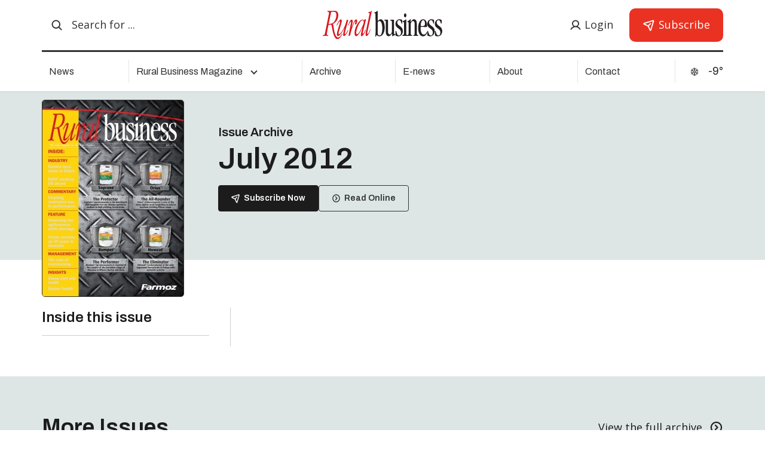

--- FILE ---
content_type: text/html; charset=utf-8
request_url: https://www.rbmagazine.com.au/magazine/magazine/20/
body_size: 4965
content:

<!DOCTYPE html>
<html lang="en">
    <head>
        <!-- Google tag (gtag.js) --> <script async src="https://www.googletagmanager.com/gtag/js?id=G-8PB5ZS96L6"></script> <script> window.dataLayer = window.dataLayer || []; function gtag(){dataLayer.push(arguments);} gtag('js', new Date()); gtag('config', 'G-8PB5ZS96L6'); </script>
        <meta charset="utf-8"/>
        <meta http-equiv="X-UA-Compatible" content="IE=edge,chrome=1">
        <meta name="viewport" content="width=device-width, initial-scale=1"/>
        <meta name="format-detection" content="telephone=no"/>

    

        <meta property="og:type" content="website"/>
        <meta property="og:title" content="Rural Business Magazine - July 2012"/>
        <meta property="og:description" content="Issue Archive: July 2012 - Released July 13, 2012. Inside this issue you will find our regular news, features, and insights. Get access to every issue of Rural Business online when you subscribe. "/>
        <meta property="og:url" content="https://www.rbmagazine.com.au/magazine/magazine/20/"/>
        <meta property="og:site_name" content="Rural Business"/>
        <meta property="og:image" content="https://rbmagazine-assets.s3.amazonaws.com/static/new/img/_dist/RuralBusiness.jpg"/>
        <meta name="twitter:card" content="summary"/>
        <meta name="twitter:description" content="Issue Archive: July 2012 - Released July 13, 2012. Inside this issue you will find our regular news, features, and insights. Get access to every issue of Rural Business online when you subscribe. "/>
        <meta name="twitter:title" content="Rural Business Magazine - July 2012"/>
        <meta name="twitter:image" content="https://rbmagazine-assets.s3.amazonaws.com/static/new/img/_dist/RuralBusiness.jpg"/>
        <meta name="description" content="Issue Archive: July 2012 - Released July 13, 2012. Inside this issue you will find our regular news, features, and insights. Get access to every issue of Rural Business online when you subscribe."/>

        <title>
            Rural Business Magazine - July 2012
        </title>
    
    

    

        <!-- Basic Images Start -->
        <link rel="icon" type="image/png" sizes="32x32" href="https://rbmagazine-assets.s3.amazonaws.com/static/new/img/favicon/favicon-32x32.png">
        <link rel="icon" type="image/png" sizes="16x16" href="https://rbmagazine-assets.s3.amazonaws.com/static/img/favicon/favicon-16x16.png">
        <link rel="icon" href="https://rbmagazine-assets.s3.amazonaws.com/static/new/img/favicon/favicon.ico">
        <link rel="icon" href="https://rbmagazine-assets.s3.amazonaws.com/static/new/img/favicon/favicon.svg" type="image/svg+xml">
        <link rel="apple-touch-icon" sizes="180x180" href="https://rbmagazine-assets.s3.amazonaws.com/static/img/favicon/apple-touch-icon.png">

        <!-- Basic Images End -->

        <!-- Custom Browsers Color Start -->
        <meta name="theme-color" content="#2B3718">

        <!-- Custom Browsers Color End -->

        <link rel="preconnect" href="https://fonts.googleapis.com">
        <link rel="preconnect" href="https://fonts.gstatic.com" crossorigin>
        <link href="https://fonts.googleapis.com/css2?family=Archivo:wght@400;600&family=Open+Sans:ital,wght@0,400;0,700;1,400&display=swap" rel="stylesheet">

        <link rel="stylesheet" href="https://rbmagazine-assets.s3.amazonaws.com/static/new/css/main.min.css">
        <link rel="stylesheet" href="https://rbmagazine-assets.s3.amazonaws.com/static/new/css/custom.css?n=3">
        
        <style>
            .grecaptcha-badge {
                display: none;
            }
        </style>
        <script src="https://rbmagazine-assets.s3.amazonaws.com/static/js/sweetalert.min.js"></script>
        <script src="https://rbmagazine-assets.s3.amazonaws.com/static/js/page.js"></script>
    </head>

    <body>
        

        <!-- Header -->
        
            
<div class="main-header-outer js-main-header-outer">
    <header class="main-header js-main-header">
        <div class="main-header__container container">
            <div class="main-header__content">
                <div class="main-header__top">
                    <form action="/news/" class="main-header__search">
                        <button class="search-trigger" id="search-trigger">
                            <svg class="sprite-icon">
                                <use xlink:href="/static/new/img/svg/sprite.svg#search"></use>
                            </svg>
                        </button>
                        <div class="search-form" id="search-form">
                            <div class="search-form__inner">
                                <button type="submit" class="search-submit" title="Submit">
                                    <svg class="sprite-icon">
                                        <use xlink:href="/static/new/img/svg/sprite.svg#search"></use>
                                    </svg>
                                </button>

                                <input class="search-input" type="search" placeholder="Search for ..." name="q">
                            </div>
                        </div>
                    </form>
                    <div class="main-header__logo">
                        <a href="/" class="main-header__logo-link">
                            <img src="https://rbmagazine-assets.s3.amazonaws.com/static/new/img/_dist/logo.svg" class="main-header__logo-img" alt="Logo">
                        </a>
                    </div>
                    <div class="main-header__user">
                        
                        <a href="/magazine/login/" class="user-button">
                            <span class="user-button__icon">
                                <svg class="sprite-icon">
                                    <use xlink:href="/static/new/img/svg/sprite.svg#user"></use>
                                </svg>
                            </span>
                            <span class="user-button__text">Login</span>
                        </a>
                        

                        <a href="/subscribe/" class="subscribe-button">
                            <svg class="sprite-icon">
                                <use xlink:href="/static/new/img/svg/sprite.svg#send"></use>
                            </svg>
                            <span class="subscribe-button__text">
                                Subscribe
                            </span>
                        </a>
                    </div>
                </div>

                <nav class="main-header__menu main-menu js-main-menu">
                    <div class="main-menu__inner container">
                        <ul class="main-menu__list js-main-menu__list">
                            <li class="main-menu__item ">
                                <a href="/news/" class="main-menu__link">
                                    News
                                </a>
                            </li>
                            <li class="main-menu__item main-menu__dd-container ">
                                <span class="main-menu__link js-dd-trigger">
                                    Rural Business Magazine
                                </span>
                                <ul class="main-menu__dd-list">
                                    
                                    <li class="main-menu__dd-item">
                                        <a class="main-menu__dd-link" href="/magazine/magazine/457/">Current Issue</a>
                                    </li>
                                    
                                    <li class="main-menu__dd-item">
                                        <a class="main-menu__dd-link" href="/past-issues/">Past Issues</a>
                                    </li>
                                    <li class="main-menu__dd-item">
                                        <a class="main-menu__dd-link" href="/subscribe/">Subscribe</a>
                                    </li>
                                    <li class="main-menu__dd-item">
                                        <a class="main-menu__dd-link" href="/advertise/">Advertise</a>
                                    </li>
                                </ul>
                            </li>
                            <li class="main-menu__item ">
                                <a href="/past-issues/?year=2024" class="main-menu__link">
                                    Archive
                                </a>
                            </li>
                            <li class="main-menu__item ">
                                <a href="/enews/" class="main-menu__link">
                                    E-news
                                </a>
                            </li>
                            <li class="main-menu__item ">
                                <a href="/about/" class="main-menu__link">
                                    About
                                </a>
                            </li>
                            <li class="main-menu__item ">
                                <a href="/contact/" class="main-menu__link">
                                    Contact
                                </a>
                            </li>
                        </ul>
                        <div class="main-header__weather" id="weather-icon">
                        </div>
                    </div>

                </nav>
                <div class="main-header__menu-opener">
                    <button class="menu-opener js-menu-opener">
                        <span class="menu-opener__inner js-menu-opener__inner">
                            <span class="menu-opener__lines"></span>
                        </span>
                    </button>
                </div>
            </div>
        </div>
    </header>
</div>
        
        <script>
            const api_key = 'bc58ae3e2611aafa9fdf3a69ac8e4969';
            fetch("https://ipgeolocation.abstractapi.com/v1/?api_key=24a8378ff07941fcbc21615fc0cf0848")
                .then(res => res.json())
                .then(d => {
                    const lat = d.latitude;
                    const lon = d.longitude;
                    console.log("cords", lat, lon)
                    // Construct the API URL
                    const api_url =
                        `https://api.openweathermap.org/data/2.5/weather?lat=${lat}&lon=${lon}&appid=${api_key}&units=metric`;
    
                    // Use fetch to get the data from the API
                    fetch(api_url)
                        .then(response => response.json())
                        .then(data => {
                            // Display the temperature
                            console.log(data.main.temp)
                            console.log(data.weather[0].icon)
                            document.getElementById('weather-icon').innerHTML = `
                            <img class="sprite-icon" src='https://openweathermap.org/img/wn/${data.weather[0].icon}@2x.png'/>
                            <span class="temperature" id="temperature">
                                ${Math.round(data.main.temp)}&deg;
                            </span>
                            `;
                        })
                        .catch(error => {
                            console.error('Error:', error);
                        });
                })
        </script>
        <!-- /Header -->

        <!-- Main Content -->
        <main class="main" id="main">
            
    <!-- Start GPT Tag -->
    <script async src='https://securepubads.g.doubleclick.net/tag/js/gpt.js'></script>
    <script>
      window.googletag = window.googletag || {cmd: []};
      googletag.cmd.push(function() {
        var mapping1 = googletag.sizeMapping()
                                .addSize([1000, 0], [[728, 90]])
                                .addSize([768, 0], [[728, 90]])
                                .addSize([480, 0], [[300, 250], [320, 50]])
                                .addSize([0, 0], [[300, 250], [320, 50]])
                                .build();

        googletag.defineSlot('/4082264/ruralbusiness', [[728,90],[300,250],[320,50]], 'div-NewsList1')
                .defineSizeMapping(mapping1)
                .addService(googletag.pubads());
        googletag.defineSlot('/4082264/ruralbusiness', [[300,250]], 'div-NewsList2')
                .addService(googletag.pubads());
        googletag.defineSlot('/4082264/ruralbusiness', [[728,90],[300,250],[320,50]], 'div-NewsList3')
                .defineSizeMapping(mapping1)
                .addService(googletag.pubads());
        googletag.defineSlot('/4082264/ruralbusiness', [[728,90],[300,250],[320,50]], 'div-NewsList4')
                .defineSizeMapping(mapping1)
                .addService(googletag.pubads());

        googletag.pubads().enableSingleRequest();
        googletag.pubads().collapseEmptyDivs();
        googletag.pubads().setCentering(true);

        googletag.pubads().set('page_url', 'https://www.rbmagazine.com.au/');

        googletag.enableServices();
      });
    </script>
    <!-- End GPT Tag -->
    <div class="page-header">
        <div class="container">
            <div class="current-issue-header">
                <a href="#" class="current_issue_img">
                    <picture>
                        
                        <img src="https://rbmagazine-assets.s3.ap-southeast-2.amazonaws.com/media/magazine/cover/July%202012%20FC.thumbnail.jpg" alt="">
                    </picture>
                </a>

                <div class="current-issue-header__c">
                    <h5 class="h5"> Issue Archive </h5>
                    <h1 class="h1 page-title mt-5">July 2012</h1>
                    <div class="buttons-row mt-10">
                        
                        <a href="/subscribe/" class="button js-hover-button-smoke">
                            <svg class="sprite-icon button__icon">
                                <use xlink:href="/static/new/img/svg/sprite.svg#send"></use>
                            </svg>
                            <span class="button__text"> Subscribe Now </span>
                        </a>
                        
                        <a href="/magazine/magazine/read/20/" class="button button_type_ghost js-hover-button-smoke">
                            <svg class="sprite-icon button__icon">
                                <use xlink:href="/static/new/img/svg/sprite.svg#arrow-right-c"></use>
                            </svg>
                            <span class="button__text"> Read Online </span>
                        </a>
                    </div>
                </div>
            </div>
        </div>
    </div>


    <section>
        <div class="current-issue">
            <div class="container">
                <div class="news-listing-area">
                    <div class="news-widget">

                        <div class="issue-includes" id="issue-includes">
                            <div class="category-listing__close mt-20 js-widget-close">
                                <svg class="sprite-icon">
                                    <use xlink:href="/static/new/img/svg/sprite.svg#close"></use>
                                </svg>
                            </div>
                            <div class="issue-includes__title">Inside this issue</div>
                            <div class="issue-tags">
                                
                                    
                                    
                                
                            </div>
                        </div>
                    </div>
                    <div class="news-list">
                        
                        <div class="issue-single-content">

                            <!-- <h2 class="h4 newsSectionTitle">Inside this Issue:</h2> -->
                            <div class="row">

                                <div class="col-xs-12 col-md-6">
                                    
                                </div>

                                <div class="col-xs-12 col-md-6">
                                    
                                </div>

                            </div>
                        </div>
                        
                    </div>
                </div>
            </div>

        </div>
    </section>

    <div class="news-page-mobile-buttons news-page-mobile-buttons--1">
        <button class="button js-inside-issue">
            <svg class="sprite-icon button__icon">
                <use xlink:href="/static/new/img/svg/sprite.svg#send"></use>
            </svg>
            <span class="button__text">Inside this issue</span>
        </button>
    </div>

    <div class="more-issues">
        <div class="container">
            <div class="section-title__row">
                <h3 class="section-title h2">More Issues</h3>
                <a href="/past-issues/?year=2012" class="section-title__button">
                    View the full archive
                    <svg class="sprite-icon">
                        <use xlink:href="/static/new/img/svg/sprite.svg#arrow-right-c"></use>
                    </svg>
                </a>
            </div>
            <div class="issue-list">
                
                <a href="/magazine/magazine/17/" class="issue">
                    <div class="issue__img">
                        <picture>
                            
                            <img src="https://rbmagazine-assets.s3.ap-southeast-2.amazonaws.com/media/magazine/cover/RB_June2012.thumbnail.jpg" alt="June 2012">
                        </picture>
                    </div>
                    <h4 class="h4 issue__title">June 2012</h4>

                    <div class="issue__btn">
                        <span>See the full issue</span>
                        <svg class="sprite-icon">
                            <use xlink:href="/static/new/img/svg/sprite.svg#arrow-right-c"></use>
                        </svg>
                    </div>
                </a>
                
                <a href="/magazine/magazine/18/" class="issue">
                    <div class="issue__img">
                        <picture>
                            
                            <img src="https://rbmagazine-assets.s3.ap-southeast-2.amazonaws.com/media/magazine/cover/RB%20May%202012%20Cover.thumbnail.jpg" alt="May 2012">
                        </picture>
                    </div>
                    <h4 class="h4 issue__title">May 2012</h4>

                    <div class="issue__btn">
                        <span>See the full issue</span>
                        <svg class="sprite-icon">
                            <use xlink:href="/static/new/img/svg/sprite.svg#arrow-right-c"></use>
                        </svg>
                    </div>
                </a>
                
                <a href="/magazine/magazine/262/" class="issue">
                    <div class="issue__img">
                        <picture>
                            
                            <img src="https://rbmagazine-assets.s3.ap-southeast-2.amazonaws.com/media/magazine/cover/April%202012%20Cover.thumbnail.jpg" alt="April 2012">
                        </picture>
                    </div>
                    <h4 class="h4 issue__title">April 2012</h4>

                    <div class="issue__btn">
                        <span>See the full issue</span>
                        <svg class="sprite-icon">
                            <use xlink:href="/static/new/img/svg/sprite.svg#arrow-right-c"></use>
                        </svg>
                    </div>
                </a>
                
                <a href="/magazine/magazine/261/" class="issue">
                    <div class="issue__img">
                        <picture>
                            
                            <img src="https://rbmagazine-assets.s3.ap-southeast-2.amazonaws.com/media/magazine/cover/March%202012%20Cover.thumbnail.jpg" alt="March 2012">
                        </picture>
                    </div>
                    <h4 class="h4 issue__title">March 2012</h4>

                    <div class="issue__btn">
                        <span>See the full issue</span>
                        <svg class="sprite-icon">
                            <use xlink:href="/static/new/img/svg/sprite.svg#arrow-right-c"></use>
                        </svg>
                    </div>
                </a>
                
            </div>
        </div>
    </div>


        </main>

        <!-- /Main Content -->

        <!-- Footer -->
        
            
<footer class="main-footer js-main-footer">
  <div class="main-footer__container container">
    <div class="main-footer__content">

      <div class="main-footer__top">
        <div class="main-footer__logo">
          <a href="/" class="main-footer__logo-link">
            <img src="https://rbmagazine-assets.s3.amazonaws.com/static/new/img/_dist/logo-white.svg" class="main-footer__logo-img" alt="Logo">
          </a>
        </div>
        <a href="http://www.treecrop.com.au/" class="other-magazine" target="_blank">
          <span>Our other magazine</span>
          <img src="https://rbmagazine-assets.s3.amazonaws.com/static/new/img/_dist/other-magazine.png" class="other-magazine__img" alt="">
        </a>
      </div>

      <div class="main-footer__links">
        <div class="main-footer__newsletter newsletter">
          <h6 class="newsletter__title">Get the latest Rural Business News sent directly to your inbox for free.</h6>
          <div class="newsletter__text">Subscribe Now to receive exclusive insights. </div>

          <!-- can be form -->
          <form class="newsletter__form" action="/enews/">
            <input type="email" name="email" class="newsletter__input" placeholder="Your email">
            <button type="submit" class="newsletter__button">
              <svg class="sprite-icon">
                <use xlink:href="/static/new/img/svg/sprite.svg#send"></use>
              </svg>
              <span class="newsletter__button__text">
                Subscribe Now
              </span>
            </button>
          </form>
        </div>

        <div class="main-footer__menus">
          <ul class="footer-menu">
            <li class="footer-menu__item">
              <a href="/news/" class="footer-menu__link">News</a>
            </li>
            <li class="footer-menu__item">
              <a href="/about/" class="footer-menu__link">About</a>
            </li>
            <li class="footer-menu__item">
              <a href="https://www.sheppnews.com.au/general-use-policy/" class="footer-menu__link" target="_blank">General Use Policy</a>
            </li>
            
            <li class="footer-menu__item">
              <a href="/magazine/magazine/457/" class="footer-menu__link">Rural Business Magazine</a>
            </li>
            
            <li class="footer-menu__item">
              <a href="/contact/" class="footer-menu__link">Contact</a>
            </li>
            <li class="footer-menu__item">
              <a href="https://www.sheppnews.com.au/privacy-policy/" class="footer-menu__link" target="_blank">Privacy Policy</a>
            </li>
            <li class="footer-menu__item">
              <a href="/past-issues/" class="footer-menu__link">Archive</a>
            </li>
            <li class="footer-menu__item">
              <a href="/advertise/" class="footer-menu__link">Advertise</a>
            </li>
            <li class="footer-menu__item">
              <a href="https://www.sheppnews.com.au/subscription-terms-conditions/" class="footer-menu__link" target="_blank">Terms &amp; Conditions</a>
            </li>
            <li class="footer-menu__item">
              <a href="/enews/" class="footer-menu__link">E-news</a>
            </li>
            <li class="footer-menu__item">
              <a href="/subscribe/" class="footer-menu__link">Subscribe</a>
            </li>

          </ul>
        </div>
      </div>

      <div class="main-footer__bottom">
        <div class="main-footer__copy"> Copyright © <span class="js-main-footer__copy-year"></span> McPherson Media Group (MMG). All rights reserved. Site by <a href="https://www.creatio.com.au" target="_blank"><u>Creatio</u></a></div>
        <div class="main-footer__social">
          <a href="" class="social-icon" target="_blank">
            Follow us on
            <img src="https://rbmagazine-assets.s3.amazonaws.com/static/new/img/_dist/facebook-circle.svg" alt="Facebook">
          </a>
        </div>
      </div>

    </div>

    <div class="main-footer__tractor">
      <img src="https://rbmagazine-assets.s3.amazonaws.com/static/new/img/_dist/tractor-no-w.svg" class="tractor-image" alt="">
      <span class="wheel-1"></span>
      <span class="wheel-2"></span>
    </div>
  </div>

  <div class="footer-mill">
    <img src="https://rbmagazine-assets.s3.amazonaws.com/static/new/img/_dist/mill.svg" class="mill" alt="">
  </div>

</footer>
        

        <!-- /Footer -->

        <!-- Scripts -->
        <script src="https://rbmagazine-assets.s3.amazonaws.com/static/new/js/common.js"></script>
        <script>
            
            
        </script>
        <!--  Page Specific Scripts -->
        

    <!-- Swiper Assets -->
    <link rel="stylesheet" href="https://cdn.jsdelivr.net/npm/swiper@11/swiper-bundle.min.css"/>
    <script src="https://cdn.jsdelivr.net/npm/swiper@11/swiper-bundle.min.js"></script>

    <script>
        var swiper = new Swiper("#list-slider-1", {
            loop: true,
            pagination: {
                el: "#list-slide-pagination-1",
                type: "fraction"
            },
            navigation: {
                nextEl: "#list-slider-next-1",
                prevEl: "#list-slider-prev-1"
            }
        });

        
    </script>

    <script>
        const insideIssue = document.querySelectorAll('.js-inside-issue');
        const bodyElement = document.body;
        const widgetClose = document.querySelectorAll('.js-widget-close');
        const issueTitles = document.querySelectorAll("#issue-includes .issue-tags a");

        insideIssue.forEach(button => {
            button.addEventListener('click', function () {
                bodyElement
                    .classList
                    .toggle('inside-issue-active');
            });
        });

        widgetClose.forEach(button => {
            button.addEventListener('click', function () {
                document
                    .body
                    .classList
                    .remove('inside-issue-active');
            });
        });

        issueTitles.forEach(issueTitle => {
            issueTitle.addEventListener('click', function () {
                document
                    .body
                    .classList
                    .remove('inside-issue-active');
            });
        });
    </script>


    </body>
</html>

--- FILE ---
content_type: text/css
request_url: https://rbmagazine-assets.s3.amazonaws.com/static/new/css/main.min.css
body_size: 158829
content:
@font-face{font-family:"roboto";font-weight:normal;font-style:normal;font-display:swap;src:url("../fonts/Roboto-Regular.woff2") format("woff2"),url("../fonts/Roboto-Regular.woff") format("woff")}@font-face{font-family:"roboto";font-weight:400;font-style:italic;font-display:swap;src:url("../fonts/Roboto-Italic.woff2") format("woff2"),url("../fonts/Roboto-Italic.woff") format("woff")}@font-face{font-family:"roboto";font-weight:700;font-style:normal;font-display:swap;src:url("../fonts/Roboto-Bold.woff2") format("woff2"),url("../fonts/Roboto-Bold.woff") format("woff")}h1,h2,h3,h4,h5,h6{margin:0;font-size:100%;font-weight:inherit}p{margin:0}ol,ul,li{margin:0;padding:0}nav ol,nav ul{list-style:none}dl,dt,dd{margin:0}figure{margin:0}blockquote{margin:0;padding:0;border:0;font-size:100%;vertical-align:baseline}blockquote,q{quotes:none}p{margin:0}iframe{margin:0;padding:0;border:0;font-size:100%;vertical-align:baseline}*,::before,::after{background-repeat:no-repeat}button,input,optgroup,select,textarea{font-family:inherit;font-size:100%;line-height:1.2;margin:0}*,*::before,*::after{box-sizing:border-box}body{margin:0}main{display:block}html{font-family:sans-serif;-webkit-text-size-adjust:100%;-ms-text-size-adjust:100%;-ms-overflow-style:scrollbar;-webkit-tap-highlight-color:rgba(0,0,0,0)}body{margin:0}[tabindex="-1"]:focus{outline:0 !important}hr{box-sizing:content-box;height:0;overflow:visible}abbr[title],abbr[data-original-title]{-webkit-text-decoration:underline dotted;text-decoration:underline dotted;cursor:help;-webkit-text-decoration-skip-ink:none;text-decoration-skip-ink:none}address{font-style:normal;margin:0;padding:0;border:0;line-height:inherit}dfn{font-style:italic}b,strong{font-weight:bolder}small{font-size:80%}sub,sup{position:relative;font-size:75%;line-height:0;vertical-align:baseline}sub{bottom:-0.25em}sup{top:-0.5em}a{color:inherit;text-decoration:none;background-color:rgba(0,0,0,0);-webkit-text-decoration-skip:objects;-webkit-text-decoration-skip-ink:none;text-decoration-skip-ink:none;transition:.3s}a:hover{text-decoration:none}a:not([href]):not([tabindex]){color:inherit;text-decoration:none;background-color:rgba(0,0,0,0)}a:not([href]):not([tabindex]):hover,a:not([href]):not([tabindex]):focus{color:inherit;text-decoration:none}a:not([href]):not([tabindex]):focus{outline:0}pre,code,kbd,samp{font-family:monospace,monospace;font-size:1em}pre{margin-top:0;overflow:auto;-ms-overflow-style:scrollbar}img,svg{vertical-align:middle}img{border:none}svg:not(:root){overflow:hidden}table{border-collapse:collapse;border-spacing:0}caption{padding-top:1rem;padding-bottom:1rem;color:#6c757d;text-align:left;caption-side:bottom}th{text-align:inherit;font-weight:inherit}label{display:inline-block}button{border-radius:0}button,input{overflow:visible}button,select{text-transform:none}button,[type=button],[type=reset],[type=submit]{-webkit-appearance:button}button:not(:disabled),[type=button]:not(:disabled),[type=reset]:not(:disabled),[type=submit]:not(:disabled){cursor:pointer}::-moz-focus-inner{padding:0;border-style:none}input[type=radio],input[type=checkbox]{box-sizing:border-box;padding:0}input[type=time],input[type=datetime-local],input[type=month]{-webkit-appearance:listbox}textarea{overflow:auto;resize:vertical}fieldset{min-width:0;padding:0;margin:0;border:0}legend{display:block;width:100%;max-width:100%;padding:0;line-height:inherit;color:inherit;white-space:normal}progress{vertical-align:baseline}[type=number]::-webkit-inner-spin-button,[type=number]::-webkit-outer-spin-button{height:auto}[type=search]{-webkit-appearance:none}[type=search]::-webkit-search-cancel-button,[type=search]::-webkit-search-decoration{-webkit-appearance:none}::-webkit-file-upload-button{font:inherit;-webkit-appearance:button}output{display:inline-block}summary{display:list-item;cursor:pointer}template{display:none}[hidden]{display:none !important}[aria-busy=true]{cursor:progress}[aria-controls]{cursor:pointer}[aria-disabled=true],[disabled]{cursor:default}audio,video{display:block}body{display:none}/*!
 * Bootstrap Grid v5.3.0 (https://getbootstrap.com/)
 * Copyright 2011-2023 The Bootstrap Authors
 * Licensed under MIT (https://github.com/twbs/bootstrap/blob/main/LICENSE)
 */.container,.container-fluid,.container-xxl,.container-xl,.container-lg,.container-md,.container-sm{--bs-gutter-x: 30px;--bs-gutter-y: 0;width:100%;padding-right:calc(var(--bs-gutter-x)*.5);padding-left:calc(var(--bs-gutter-x)*.5);margin-right:auto;margin-left:auto}@media(min-width: 575.98px){.container-sm,.container{max-width:570px}}@media(min-width: 767.98px){.container-md,.container-sm,.container{max-width:755px}}@media(min-width: 991.98px){.container-lg,.container-md,.container-sm,.container{max-width:970px}}@media(min-width: 1199.98px){.container-xl,.container-lg,.container-md,.container-sm,.container{max-width:1170px}}@media(min-width: 1439.98px){.container-xxl,.container-xl,.container-lg,.container-md,.container-sm,.container{max-width:1430px}}:root{--bs-breakpoint-xs: 0;--bs-breakpoint-sm: 575.98px;--bs-breakpoint-md: 767.98px;--bs-breakpoint-lg: 991.98px;--bs-breakpoint-xl: 1199.98px;--bs-breakpoint-xxl: 1439.98px}.row{--bs-gutter-x: 30px;--bs-gutter-y: 0;display:flex;flex-wrap:wrap;margin-top:calc(-1*var(--bs-gutter-y));margin-right:calc(-0.5*var(--bs-gutter-x));margin-left:calc(-0.5*var(--bs-gutter-x))}.row>*{box-sizing:border-box;flex-shrink:0;width:100%;max-width:100%;padding-right:calc(var(--bs-gutter-x)*.5);padding-left:calc(var(--bs-gutter-x)*.5);margin-top:var(--bs-gutter-y)}.col{flex:1 0 0%}.row-cols-auto>*{flex:0 0 auto;width:auto}.row-cols-1>*{flex:0 0 auto;width:100%}.row-cols-2>*{flex:0 0 auto;width:50%}.row-cols-3>*{flex:0 0 auto;width:33.3333333333%}.row-cols-4>*{flex:0 0 auto;width:25%}.row-cols-5>*{flex:0 0 auto;width:20%}.row-cols-6>*{flex:0 0 auto;width:16.6666666667%}.col-auto{flex:0 0 auto;width:auto}.col-1{flex:0 0 auto;width:8.33333333%}.col-2{flex:0 0 auto;width:16.66666667%}.col-3{flex:0 0 auto;width:25%}.col-4{flex:0 0 auto;width:33.33333333%}.col-5{flex:0 0 auto;width:41.66666667%}.col-6{flex:0 0 auto;width:50%}.col-7{flex:0 0 auto;width:58.33333333%}.col-8{flex:0 0 auto;width:66.66666667%}.col-9{flex:0 0 auto;width:75%}.col-10{flex:0 0 auto;width:83.33333333%}.col-11{flex:0 0 auto;width:91.66666667%}.col-12{flex:0 0 auto;width:100%}.offset-1{margin-left:8.33333333%}.offset-2{margin-left:16.66666667%}.offset-3{margin-left:25%}.offset-4{margin-left:33.33333333%}.offset-5{margin-left:41.66666667%}.offset-6{margin-left:50%}.offset-7{margin-left:58.33333333%}.offset-8{margin-left:66.66666667%}.offset-9{margin-left:75%}.offset-10{margin-left:83.33333333%}.offset-11{margin-left:91.66666667%}.g-0,.gx-0{--bs-gutter-x: 0}.g-0,.gy-0{--bs-gutter-y: 0}.g-1,.gx-1{--bs-gutter-x: 0.25rem}.g-1,.gy-1{--bs-gutter-y: 0.25rem}.g-2,.gx-2{--bs-gutter-x: 0.5rem}.g-2,.gy-2{--bs-gutter-y: 0.5rem}.g-3,.gx-3{--bs-gutter-x: 1rem}.g-3,.gy-3{--bs-gutter-y: 1rem}.g-4,.gx-4{--bs-gutter-x: 1.5rem}.g-4,.gy-4{--bs-gutter-y: 1.5rem}.g-5,.gx-5{--bs-gutter-x: 3rem}.g-5,.gy-5{--bs-gutter-y: 3rem}@media(min-width: 575.98px){.col-sm{flex:1 0 0%}.row-cols-sm-auto>*{flex:0 0 auto;width:auto}.row-cols-sm-1>*{flex:0 0 auto;width:100%}.row-cols-sm-2>*{flex:0 0 auto;width:50%}.row-cols-sm-3>*{flex:0 0 auto;width:33.3333333333%}.row-cols-sm-4>*{flex:0 0 auto;width:25%}.row-cols-sm-5>*{flex:0 0 auto;width:20%}.row-cols-sm-6>*{flex:0 0 auto;width:16.6666666667%}.col-sm-auto{flex:0 0 auto;width:auto}.col-sm-1{flex:0 0 auto;width:8.33333333%}.col-sm-2{flex:0 0 auto;width:16.66666667%}.col-sm-3{flex:0 0 auto;width:25%}.col-sm-4{flex:0 0 auto;width:33.33333333%}.col-sm-5{flex:0 0 auto;width:41.66666667%}.col-sm-6{flex:0 0 auto;width:50%}.col-sm-7{flex:0 0 auto;width:58.33333333%}.col-sm-8{flex:0 0 auto;width:66.66666667%}.col-sm-9{flex:0 0 auto;width:75%}.col-sm-10{flex:0 0 auto;width:83.33333333%}.col-sm-11{flex:0 0 auto;width:91.66666667%}.col-sm-12{flex:0 0 auto;width:100%}.offset-sm-0{margin-left:0}.offset-sm-1{margin-left:8.33333333%}.offset-sm-2{margin-left:16.66666667%}.offset-sm-3{margin-left:25%}.offset-sm-4{margin-left:33.33333333%}.offset-sm-5{margin-left:41.66666667%}.offset-sm-6{margin-left:50%}.offset-sm-7{margin-left:58.33333333%}.offset-sm-8{margin-left:66.66666667%}.offset-sm-9{margin-left:75%}.offset-sm-10{margin-left:83.33333333%}.offset-sm-11{margin-left:91.66666667%}.g-sm-0,.gx-sm-0{--bs-gutter-x: 0}.g-sm-0,.gy-sm-0{--bs-gutter-y: 0}.g-sm-1,.gx-sm-1{--bs-gutter-x: 0.25rem}.g-sm-1,.gy-sm-1{--bs-gutter-y: 0.25rem}.g-sm-2,.gx-sm-2{--bs-gutter-x: 0.5rem}.g-sm-2,.gy-sm-2{--bs-gutter-y: 0.5rem}.g-sm-3,.gx-sm-3{--bs-gutter-x: 1rem}.g-sm-3,.gy-sm-3{--bs-gutter-y: 1rem}.g-sm-4,.gx-sm-4{--bs-gutter-x: 1.5rem}.g-sm-4,.gy-sm-4{--bs-gutter-y: 1.5rem}.g-sm-5,.gx-sm-5{--bs-gutter-x: 3rem}.g-sm-5,.gy-sm-5{--bs-gutter-y: 3rem}}@media(min-width: 767.98px){.col-md{flex:1 0 0%}.row-cols-md-auto>*{flex:0 0 auto;width:auto}.row-cols-md-1>*{flex:0 0 auto;width:100%}.row-cols-md-2>*{flex:0 0 auto;width:50%}.row-cols-md-3>*{flex:0 0 auto;width:33.3333333333%}.row-cols-md-4>*{flex:0 0 auto;width:25%}.row-cols-md-5>*{flex:0 0 auto;width:20%}.row-cols-md-6>*{flex:0 0 auto;width:16.6666666667%}.col-md-auto{flex:0 0 auto;width:auto}.col-md-1{flex:0 0 auto;width:8.33333333%}.col-md-2{flex:0 0 auto;width:16.66666667%}.col-md-3{flex:0 0 auto;width:25%}.col-md-4{flex:0 0 auto;width:33.33333333%}.col-md-5{flex:0 0 auto;width:41.66666667%}.col-md-6{flex:0 0 auto;width:50%}.col-md-7{flex:0 0 auto;width:58.33333333%}.col-md-8{flex:0 0 auto;width:66.66666667%}.col-md-9{flex:0 0 auto;width:75%}.col-md-10{flex:0 0 auto;width:83.33333333%}.col-md-11{flex:0 0 auto;width:91.66666667%}.col-md-12{flex:0 0 auto;width:100%}.offset-md-0{margin-left:0}.offset-md-1{margin-left:8.33333333%}.offset-md-2{margin-left:16.66666667%}.offset-md-3{margin-left:25%}.offset-md-4{margin-left:33.33333333%}.offset-md-5{margin-left:41.66666667%}.offset-md-6{margin-left:50%}.offset-md-7{margin-left:58.33333333%}.offset-md-8{margin-left:66.66666667%}.offset-md-9{margin-left:75%}.offset-md-10{margin-left:83.33333333%}.offset-md-11{margin-left:91.66666667%}.g-md-0,.gx-md-0{--bs-gutter-x: 0}.g-md-0,.gy-md-0{--bs-gutter-y: 0}.g-md-1,.gx-md-1{--bs-gutter-x: 0.25rem}.g-md-1,.gy-md-1{--bs-gutter-y: 0.25rem}.g-md-2,.gx-md-2{--bs-gutter-x: 0.5rem}.g-md-2,.gy-md-2{--bs-gutter-y: 0.5rem}.g-md-3,.gx-md-3{--bs-gutter-x: 1rem}.g-md-3,.gy-md-3{--bs-gutter-y: 1rem}.g-md-4,.gx-md-4{--bs-gutter-x: 1.5rem}.g-md-4,.gy-md-4{--bs-gutter-y: 1.5rem}.g-md-5,.gx-md-5{--bs-gutter-x: 3rem}.g-md-5,.gy-md-5{--bs-gutter-y: 3rem}}@media(min-width: 991.98px){.col-lg{flex:1 0 0%}.row-cols-lg-auto>*{flex:0 0 auto;width:auto}.row-cols-lg-1>*{flex:0 0 auto;width:100%}.row-cols-lg-2>*{flex:0 0 auto;width:50%}.row-cols-lg-3>*{flex:0 0 auto;width:33.3333333333%}.row-cols-lg-4>*{flex:0 0 auto;width:25%}.row-cols-lg-5>*{flex:0 0 auto;width:20%}.row-cols-lg-6>*{flex:0 0 auto;width:16.6666666667%}.col-lg-auto{flex:0 0 auto;width:auto}.col-lg-1{flex:0 0 auto;width:8.33333333%}.col-lg-2{flex:0 0 auto;width:16.66666667%}.col-lg-3{flex:0 0 auto;width:25%}.col-lg-4{flex:0 0 auto;width:33.33333333%}.col-lg-5{flex:0 0 auto;width:41.66666667%}.col-lg-6{flex:0 0 auto;width:50%}.col-lg-7{flex:0 0 auto;width:58.33333333%}.col-lg-8{flex:0 0 auto;width:66.66666667%}.col-lg-9{flex:0 0 auto;width:75%}.col-lg-10{flex:0 0 auto;width:83.33333333%}.col-lg-11{flex:0 0 auto;width:91.66666667%}.col-lg-12{flex:0 0 auto;width:100%}.offset-lg-0{margin-left:0}.offset-lg-1{margin-left:8.33333333%}.offset-lg-2{margin-left:16.66666667%}.offset-lg-3{margin-left:25%}.offset-lg-4{margin-left:33.33333333%}.offset-lg-5{margin-left:41.66666667%}.offset-lg-6{margin-left:50%}.offset-lg-7{margin-left:58.33333333%}.offset-lg-8{margin-left:66.66666667%}.offset-lg-9{margin-left:75%}.offset-lg-10{margin-left:83.33333333%}.offset-lg-11{margin-left:91.66666667%}.g-lg-0,.gx-lg-0{--bs-gutter-x: 0}.g-lg-0,.gy-lg-0{--bs-gutter-y: 0}.g-lg-1,.gx-lg-1{--bs-gutter-x: 0.25rem}.g-lg-1,.gy-lg-1{--bs-gutter-y: 0.25rem}.g-lg-2,.gx-lg-2{--bs-gutter-x: 0.5rem}.g-lg-2,.gy-lg-2{--bs-gutter-y: 0.5rem}.g-lg-3,.gx-lg-3{--bs-gutter-x: 1rem}.g-lg-3,.gy-lg-3{--bs-gutter-y: 1rem}.g-lg-4,.gx-lg-4{--bs-gutter-x: 1.5rem}.g-lg-4,.gy-lg-4{--bs-gutter-y: 1.5rem}.g-lg-5,.gx-lg-5{--bs-gutter-x: 3rem}.g-lg-5,.gy-lg-5{--bs-gutter-y: 3rem}}@media(min-width: 1199.98px){.col-xl{flex:1 0 0%}.row-cols-xl-auto>*{flex:0 0 auto;width:auto}.row-cols-xl-1>*{flex:0 0 auto;width:100%}.row-cols-xl-2>*{flex:0 0 auto;width:50%}.row-cols-xl-3>*{flex:0 0 auto;width:33.3333333333%}.row-cols-xl-4>*{flex:0 0 auto;width:25%}.row-cols-xl-5>*{flex:0 0 auto;width:20%}.row-cols-xl-6>*{flex:0 0 auto;width:16.6666666667%}.col-xl-auto{flex:0 0 auto;width:auto}.col-xl-1{flex:0 0 auto;width:8.33333333%}.col-xl-2{flex:0 0 auto;width:16.66666667%}.col-xl-3{flex:0 0 auto;width:25%}.col-xl-4{flex:0 0 auto;width:33.33333333%}.col-xl-5{flex:0 0 auto;width:41.66666667%}.col-xl-6{flex:0 0 auto;width:50%}.col-xl-7{flex:0 0 auto;width:58.33333333%}.col-xl-8{flex:0 0 auto;width:66.66666667%}.col-xl-9{flex:0 0 auto;width:75%}.col-xl-10{flex:0 0 auto;width:83.33333333%}.col-xl-11{flex:0 0 auto;width:91.66666667%}.col-xl-12{flex:0 0 auto;width:100%}.offset-xl-0{margin-left:0}.offset-xl-1{margin-left:8.33333333%}.offset-xl-2{margin-left:16.66666667%}.offset-xl-3{margin-left:25%}.offset-xl-4{margin-left:33.33333333%}.offset-xl-5{margin-left:41.66666667%}.offset-xl-6{margin-left:50%}.offset-xl-7{margin-left:58.33333333%}.offset-xl-8{margin-left:66.66666667%}.offset-xl-9{margin-left:75%}.offset-xl-10{margin-left:83.33333333%}.offset-xl-11{margin-left:91.66666667%}.g-xl-0,.gx-xl-0{--bs-gutter-x: 0}.g-xl-0,.gy-xl-0{--bs-gutter-y: 0}.g-xl-1,.gx-xl-1{--bs-gutter-x: 0.25rem}.g-xl-1,.gy-xl-1{--bs-gutter-y: 0.25rem}.g-xl-2,.gx-xl-2{--bs-gutter-x: 0.5rem}.g-xl-2,.gy-xl-2{--bs-gutter-y: 0.5rem}.g-xl-3,.gx-xl-3{--bs-gutter-x: 1rem}.g-xl-3,.gy-xl-3{--bs-gutter-y: 1rem}.g-xl-4,.gx-xl-4{--bs-gutter-x: 1.5rem}.g-xl-4,.gy-xl-4{--bs-gutter-y: 1.5rem}.g-xl-5,.gx-xl-5{--bs-gutter-x: 3rem}.g-xl-5,.gy-xl-5{--bs-gutter-y: 3rem}}@media(min-width: 1439.98px){.col-xxl{flex:1 0 0%}.row-cols-xxl-auto>*{flex:0 0 auto;width:auto}.row-cols-xxl-1>*{flex:0 0 auto;width:100%}.row-cols-xxl-2>*{flex:0 0 auto;width:50%}.row-cols-xxl-3>*{flex:0 0 auto;width:33.3333333333%}.row-cols-xxl-4>*{flex:0 0 auto;width:25%}.row-cols-xxl-5>*{flex:0 0 auto;width:20%}.row-cols-xxl-6>*{flex:0 0 auto;width:16.6666666667%}.col-xxl-auto{flex:0 0 auto;width:auto}.col-xxl-1{flex:0 0 auto;width:8.33333333%}.col-xxl-2{flex:0 0 auto;width:16.66666667%}.col-xxl-3{flex:0 0 auto;width:25%}.col-xxl-4{flex:0 0 auto;width:33.33333333%}.col-xxl-5{flex:0 0 auto;width:41.66666667%}.col-xxl-6{flex:0 0 auto;width:50%}.col-xxl-7{flex:0 0 auto;width:58.33333333%}.col-xxl-8{flex:0 0 auto;width:66.66666667%}.col-xxl-9{flex:0 0 auto;width:75%}.col-xxl-10{flex:0 0 auto;width:83.33333333%}.col-xxl-11{flex:0 0 auto;width:91.66666667%}.col-xxl-12{flex:0 0 auto;width:100%}.offset-xxl-0{margin-left:0}.offset-xxl-1{margin-left:8.33333333%}.offset-xxl-2{margin-left:16.66666667%}.offset-xxl-3{margin-left:25%}.offset-xxl-4{margin-left:33.33333333%}.offset-xxl-5{margin-left:41.66666667%}.offset-xxl-6{margin-left:50%}.offset-xxl-7{margin-left:58.33333333%}.offset-xxl-8{margin-left:66.66666667%}.offset-xxl-9{margin-left:75%}.offset-xxl-10{margin-left:83.33333333%}.offset-xxl-11{margin-left:91.66666667%}.g-xxl-0,.gx-xxl-0{--bs-gutter-x: 0}.g-xxl-0,.gy-xxl-0{--bs-gutter-y: 0}.g-xxl-1,.gx-xxl-1{--bs-gutter-x: 0.25rem}.g-xxl-1,.gy-xxl-1{--bs-gutter-y: 0.25rem}.g-xxl-2,.gx-xxl-2{--bs-gutter-x: 0.5rem}.g-xxl-2,.gy-xxl-2{--bs-gutter-y: 0.5rem}.g-xxl-3,.gx-xxl-3{--bs-gutter-x: 1rem}.g-xxl-3,.gy-xxl-3{--bs-gutter-y: 1rem}.g-xxl-4,.gx-xxl-4{--bs-gutter-x: 1.5rem}.g-xxl-4,.gy-xxl-4{--bs-gutter-y: 1.5rem}.g-xxl-5,.gx-xxl-5{--bs-gutter-x: 3rem}.g-xxl-5,.gy-xxl-5{--bs-gutter-y: 3rem}}.d-inline{display:inline !important}.d-inline-block{display:inline-block !important}.d-block{display:block !important}.d-grid{display:grid !important}.d-inline-grid{display:inline-grid !important}.d-table{display:table !important}.d-table-row{display:table-row !important}.d-table-cell{display:table-cell !important}.d-flex{display:flex !important}.d-inline-flex{display:inline-flex !important}.d-none{display:none !important}.flex-fill{flex:1 1 auto !important}.flex-row{flex-direction:row !important}.flex-column{flex-direction:column !important}.flex-row-reverse{flex-direction:row-reverse !important}.flex-column-reverse{flex-direction:column-reverse !important}.flex-grow-0{flex-grow:0 !important}.flex-grow-1{flex-grow:1 !important}.flex-shrink-0{flex-shrink:0 !important}.flex-shrink-1{flex-shrink:1 !important}.flex-wrap{flex-wrap:wrap !important}.flex-nowrap{flex-wrap:nowrap !important}.flex-wrap-reverse{flex-wrap:wrap-reverse !important}.justify-content-start{justify-content:flex-start !important}.justify-content-end{justify-content:flex-end !important}.justify-content-center{justify-content:center !important}.justify-content-between{justify-content:space-between !important}.justify-content-around{justify-content:space-around !important}.justify-content-evenly{justify-content:space-evenly !important}.align-items-start{align-items:flex-start !important}.align-items-end{align-items:flex-end !important}.align-items-center{align-items:center !important}.align-items-baseline{align-items:baseline !important}.align-items-stretch{align-items:stretch !important}.align-content-start{align-content:flex-start !important}.align-content-end{align-content:flex-end !important}.align-content-center{align-content:center !important}.align-content-between{align-content:space-between !important}.align-content-around{align-content:space-around !important}.align-content-stretch{align-content:stretch !important}.align-self-auto{align-self:auto !important}.align-self-start{align-self:flex-start !important}.align-self-end{align-self:flex-end !important}.align-self-center{align-self:center !important}.align-self-baseline{align-self:baseline !important}.align-self-stretch{align-self:stretch !important}.order-first{order:-1 !important}.order-0{order:0 !important}.order-1{order:1 !important}.order-2{order:2 !important}.order-3{order:3 !important}.order-4{order:4 !important}.order-5{order:5 !important}.order-last{order:6 !important}.m-0{margin:0 !important}.m-1{margin:.25rem !important}.m-2{margin:.5rem !important}.m-3{margin:1rem !important}.m-4{margin:1.5rem !important}.m-5{margin:3rem !important}.m-auto{margin:auto !important}.mx-0{margin-right:0 !important;margin-left:0 !important}.mx-1{margin-right:.25rem !important;margin-left:.25rem !important}.mx-2{margin-right:.5rem !important;margin-left:.5rem !important}.mx-3{margin-right:1rem !important;margin-left:1rem !important}.mx-4{margin-right:1.5rem !important;margin-left:1.5rem !important}.mx-5{margin-right:3rem !important;margin-left:3rem !important}.mx-auto{margin-right:auto !important;margin-left:auto !important}.my-0{margin-top:0 !important;margin-bottom:0 !important}.my-1{margin-top:.25rem !important;margin-bottom:.25rem !important}.my-2{margin-top:.5rem !important;margin-bottom:.5rem !important}.my-3{margin-top:1rem !important;margin-bottom:1rem !important}.my-4{margin-top:1.5rem !important;margin-bottom:1.5rem !important}.my-5{margin-top:3rem !important;margin-bottom:3rem !important}.my-auto{margin-top:auto !important;margin-bottom:auto !important}.mt-0{margin-top:0 !important}.mt-1{margin-top:.25rem !important}.mt-2{margin-top:.5rem !important}.mt-3{margin-top:1rem !important}.mt-4{margin-top:1.5rem !important}.mt-5{margin-top:3rem !important}.mt-auto{margin-top:auto !important}.me-0{margin-right:0 !important}.me-1{margin-right:.25rem !important}.me-2{margin-right:.5rem !important}.me-3{margin-right:1rem !important}.me-4{margin-right:1.5rem !important}.me-5{margin-right:3rem !important}.me-auto{margin-right:auto !important}.mb-0{margin-bottom:0 !important}.mb-1{margin-bottom:.25rem !important}.mb-2{margin-bottom:.5rem !important}.mb-3{margin-bottom:1rem !important}.mb-4{margin-bottom:1.5rem !important}.mb-5{margin-bottom:3rem !important}.mb-auto{margin-bottom:auto !important}.ms-0{margin-left:0 !important}.ms-1{margin-left:.25rem !important}.ms-2{margin-left:.5rem !important}.ms-3{margin-left:1rem !important}.ms-4{margin-left:1.5rem !important}.ms-5{margin-left:3rem !important}.ms-auto{margin-left:auto !important}.p-0{padding:0 !important}.p-1{padding:.25rem !important}.p-2{padding:.5rem !important}.p-3{padding:1rem !important}.p-4{padding:1.5rem !important}.p-5{padding:3rem !important}.px-0{padding-right:0 !important;padding-left:0 !important}.px-1{padding-right:.25rem !important;padding-left:.25rem !important}.px-2{padding-right:.5rem !important;padding-left:.5rem !important}.px-3{padding-right:1rem !important;padding-left:1rem !important}.px-4{padding-right:1.5rem !important;padding-left:1.5rem !important}.px-5{padding-right:3rem !important;padding-left:3rem !important}.py-0{padding-top:0 !important;padding-bottom:0 !important}.py-1{padding-top:.25rem !important;padding-bottom:.25rem !important}.py-2{padding-top:.5rem !important;padding-bottom:.5rem !important}.py-3{padding-top:1rem !important;padding-bottom:1rem !important}.py-4{padding-top:1.5rem !important;padding-bottom:1.5rem !important}.py-5{padding-top:3rem !important;padding-bottom:3rem !important}.pt-0{padding-top:0 !important}.pt-1{padding-top:.25rem !important}.pt-2{padding-top:.5rem !important}.pt-3{padding-top:1rem !important}.pt-4{padding-top:1.5rem !important}.pt-5{padding-top:3rem !important}.pe-0{padding-right:0 !important}.pe-1{padding-right:.25rem !important}.pe-2{padding-right:.5rem !important}.pe-3{padding-right:1rem !important}.pe-4{padding-right:1.5rem !important}.pe-5{padding-right:3rem !important}.pb-0{padding-bottom:0 !important}.pb-1{padding-bottom:.25rem !important}.pb-2{padding-bottom:.5rem !important}.pb-3{padding-bottom:1rem !important}.pb-4{padding-bottom:1.5rem !important}.pb-5{padding-bottom:3rem !important}.ps-0{padding-left:0 !important}.ps-1{padding-left:.25rem !important}.ps-2{padding-left:.5rem !important}.ps-3{padding-left:1rem !important}.ps-4{padding-left:1.5rem !important}.ps-5{padding-left:3rem !important}@media(min-width: 575.98px){.d-sm-inline{display:inline !important}.d-sm-inline-block{display:inline-block !important}.d-sm-block{display:block !important}.d-sm-grid{display:grid !important}.d-sm-inline-grid{display:inline-grid !important}.d-sm-table{display:table !important}.d-sm-table-row{display:table-row !important}.d-sm-table-cell{display:table-cell !important}.d-sm-flex{display:flex !important}.d-sm-inline-flex{display:inline-flex !important}.d-sm-none{display:none !important}.flex-sm-fill{flex:1 1 auto !important}.flex-sm-row{flex-direction:row !important}.flex-sm-column{flex-direction:column !important}.flex-sm-row-reverse{flex-direction:row-reverse !important}.flex-sm-column-reverse{flex-direction:column-reverse !important}.flex-sm-grow-0{flex-grow:0 !important}.flex-sm-grow-1{flex-grow:1 !important}.flex-sm-shrink-0{flex-shrink:0 !important}.flex-sm-shrink-1{flex-shrink:1 !important}.flex-sm-wrap{flex-wrap:wrap !important}.flex-sm-nowrap{flex-wrap:nowrap !important}.flex-sm-wrap-reverse{flex-wrap:wrap-reverse !important}.justify-content-sm-start{justify-content:flex-start !important}.justify-content-sm-end{justify-content:flex-end !important}.justify-content-sm-center{justify-content:center !important}.justify-content-sm-between{justify-content:space-between !important}.justify-content-sm-around{justify-content:space-around !important}.justify-content-sm-evenly{justify-content:space-evenly !important}.align-items-sm-start{align-items:flex-start !important}.align-items-sm-end{align-items:flex-end !important}.align-items-sm-center{align-items:center !important}.align-items-sm-baseline{align-items:baseline !important}.align-items-sm-stretch{align-items:stretch !important}.align-content-sm-start{align-content:flex-start !important}.align-content-sm-end{align-content:flex-end !important}.align-content-sm-center{align-content:center !important}.align-content-sm-between{align-content:space-between !important}.align-content-sm-around{align-content:space-around !important}.align-content-sm-stretch{align-content:stretch !important}.align-self-sm-auto{align-self:auto !important}.align-self-sm-start{align-self:flex-start !important}.align-self-sm-end{align-self:flex-end !important}.align-self-sm-center{align-self:center !important}.align-self-sm-baseline{align-self:baseline !important}.align-self-sm-stretch{align-self:stretch !important}.order-sm-first{order:-1 !important}.order-sm-0{order:0 !important}.order-sm-1{order:1 !important}.order-sm-2{order:2 !important}.order-sm-3{order:3 !important}.order-sm-4{order:4 !important}.order-sm-5{order:5 !important}.order-sm-last{order:6 !important}.m-sm-0{margin:0 !important}.m-sm-1{margin:.25rem !important}.m-sm-2{margin:.5rem !important}.m-sm-3{margin:1rem !important}.m-sm-4{margin:1.5rem !important}.m-sm-5{margin:3rem !important}.m-sm-auto{margin:auto !important}.mx-sm-0{margin-right:0 !important;margin-left:0 !important}.mx-sm-1{margin-right:.25rem !important;margin-left:.25rem !important}.mx-sm-2{margin-right:.5rem !important;margin-left:.5rem !important}.mx-sm-3{margin-right:1rem !important;margin-left:1rem !important}.mx-sm-4{margin-right:1.5rem !important;margin-left:1.5rem !important}.mx-sm-5{margin-right:3rem !important;margin-left:3rem !important}.mx-sm-auto{margin-right:auto !important;margin-left:auto !important}.my-sm-0{margin-top:0 !important;margin-bottom:0 !important}.my-sm-1{margin-top:.25rem !important;margin-bottom:.25rem !important}.my-sm-2{margin-top:.5rem !important;margin-bottom:.5rem !important}.my-sm-3{margin-top:1rem !important;margin-bottom:1rem !important}.my-sm-4{margin-top:1.5rem !important;margin-bottom:1.5rem !important}.my-sm-5{margin-top:3rem !important;margin-bottom:3rem !important}.my-sm-auto{margin-top:auto !important;margin-bottom:auto !important}.mt-sm-0{margin-top:0 !important}.mt-sm-1{margin-top:.25rem !important}.mt-sm-2{margin-top:.5rem !important}.mt-sm-3{margin-top:1rem !important}.mt-sm-4{margin-top:1.5rem !important}.mt-sm-5{margin-top:3rem !important}.mt-sm-auto{margin-top:auto !important}.me-sm-0{margin-right:0 !important}.me-sm-1{margin-right:.25rem !important}.me-sm-2{margin-right:.5rem !important}.me-sm-3{margin-right:1rem !important}.me-sm-4{margin-right:1.5rem !important}.me-sm-5{margin-right:3rem !important}.me-sm-auto{margin-right:auto !important}.mb-sm-0{margin-bottom:0 !important}.mb-sm-1{margin-bottom:.25rem !important}.mb-sm-2{margin-bottom:.5rem !important}.mb-sm-3{margin-bottom:1rem !important}.mb-sm-4{margin-bottom:1.5rem !important}.mb-sm-5{margin-bottom:3rem !important}.mb-sm-auto{margin-bottom:auto !important}.ms-sm-0{margin-left:0 !important}.ms-sm-1{margin-left:.25rem !important}.ms-sm-2{margin-left:.5rem !important}.ms-sm-3{margin-left:1rem !important}.ms-sm-4{margin-left:1.5rem !important}.ms-sm-5{margin-left:3rem !important}.ms-sm-auto{margin-left:auto !important}.p-sm-0{padding:0 !important}.p-sm-1{padding:.25rem !important}.p-sm-2{padding:.5rem !important}.p-sm-3{padding:1rem !important}.p-sm-4{padding:1.5rem !important}.p-sm-5{padding:3rem !important}.px-sm-0{padding-right:0 !important;padding-left:0 !important}.px-sm-1{padding-right:.25rem !important;padding-left:.25rem !important}.px-sm-2{padding-right:.5rem !important;padding-left:.5rem !important}.px-sm-3{padding-right:1rem !important;padding-left:1rem !important}.px-sm-4{padding-right:1.5rem !important;padding-left:1.5rem !important}.px-sm-5{padding-right:3rem !important;padding-left:3rem !important}.py-sm-0{padding-top:0 !important;padding-bottom:0 !important}.py-sm-1{padding-top:.25rem !important;padding-bottom:.25rem !important}.py-sm-2{padding-top:.5rem !important;padding-bottom:.5rem !important}.py-sm-3{padding-top:1rem !important;padding-bottom:1rem !important}.py-sm-4{padding-top:1.5rem !important;padding-bottom:1.5rem !important}.py-sm-5{padding-top:3rem !important;padding-bottom:3rem !important}.pt-sm-0{padding-top:0 !important}.pt-sm-1{padding-top:.25rem !important}.pt-sm-2{padding-top:.5rem !important}.pt-sm-3{padding-top:1rem !important}.pt-sm-4{padding-top:1.5rem !important}.pt-sm-5{padding-top:3rem !important}.pe-sm-0{padding-right:0 !important}.pe-sm-1{padding-right:.25rem !important}.pe-sm-2{padding-right:.5rem !important}.pe-sm-3{padding-right:1rem !important}.pe-sm-4{padding-right:1.5rem !important}.pe-sm-5{padding-right:3rem !important}.pb-sm-0{padding-bottom:0 !important}.pb-sm-1{padding-bottom:.25rem !important}.pb-sm-2{padding-bottom:.5rem !important}.pb-sm-3{padding-bottom:1rem !important}.pb-sm-4{padding-bottom:1.5rem !important}.pb-sm-5{padding-bottom:3rem !important}.ps-sm-0{padding-left:0 !important}.ps-sm-1{padding-left:.25rem !important}.ps-sm-2{padding-left:.5rem !important}.ps-sm-3{padding-left:1rem !important}.ps-sm-4{padding-left:1.5rem !important}.ps-sm-5{padding-left:3rem !important}}@media(min-width: 767.98px){.d-md-inline{display:inline !important}.d-md-inline-block{display:inline-block !important}.d-md-block{display:block !important}.d-md-grid{display:grid !important}.d-md-inline-grid{display:inline-grid !important}.d-md-table{display:table !important}.d-md-table-row{display:table-row !important}.d-md-table-cell{display:table-cell !important}.d-md-flex{display:flex !important}.d-md-inline-flex{display:inline-flex !important}.d-md-none{display:none !important}.flex-md-fill{flex:1 1 auto !important}.flex-md-row{flex-direction:row !important}.flex-md-column{flex-direction:column !important}.flex-md-row-reverse{flex-direction:row-reverse !important}.flex-md-column-reverse{flex-direction:column-reverse !important}.flex-md-grow-0{flex-grow:0 !important}.flex-md-grow-1{flex-grow:1 !important}.flex-md-shrink-0{flex-shrink:0 !important}.flex-md-shrink-1{flex-shrink:1 !important}.flex-md-wrap{flex-wrap:wrap !important}.flex-md-nowrap{flex-wrap:nowrap !important}.flex-md-wrap-reverse{flex-wrap:wrap-reverse !important}.justify-content-md-start{justify-content:flex-start !important}.justify-content-md-end{justify-content:flex-end !important}.justify-content-md-center{justify-content:center !important}.justify-content-md-between{justify-content:space-between !important}.justify-content-md-around{justify-content:space-around !important}.justify-content-md-evenly{justify-content:space-evenly !important}.align-items-md-start{align-items:flex-start !important}.align-items-md-end{align-items:flex-end !important}.align-items-md-center{align-items:center !important}.align-items-md-baseline{align-items:baseline !important}.align-items-md-stretch{align-items:stretch !important}.align-content-md-start{align-content:flex-start !important}.align-content-md-end{align-content:flex-end !important}.align-content-md-center{align-content:center !important}.align-content-md-between{align-content:space-between !important}.align-content-md-around{align-content:space-around !important}.align-content-md-stretch{align-content:stretch !important}.align-self-md-auto{align-self:auto !important}.align-self-md-start{align-self:flex-start !important}.align-self-md-end{align-self:flex-end !important}.align-self-md-center{align-self:center !important}.align-self-md-baseline{align-self:baseline !important}.align-self-md-stretch{align-self:stretch !important}.order-md-first{order:-1 !important}.order-md-0{order:0 !important}.order-md-1{order:1 !important}.order-md-2{order:2 !important}.order-md-3{order:3 !important}.order-md-4{order:4 !important}.order-md-5{order:5 !important}.order-md-last{order:6 !important}.m-md-0{margin:0 !important}.m-md-1{margin:.25rem !important}.m-md-2{margin:.5rem !important}.m-md-3{margin:1rem !important}.m-md-4{margin:1.5rem !important}.m-md-5{margin:3rem !important}.m-md-auto{margin:auto !important}.mx-md-0{margin-right:0 !important;margin-left:0 !important}.mx-md-1{margin-right:.25rem !important;margin-left:.25rem !important}.mx-md-2{margin-right:.5rem !important;margin-left:.5rem !important}.mx-md-3{margin-right:1rem !important;margin-left:1rem !important}.mx-md-4{margin-right:1.5rem !important;margin-left:1.5rem !important}.mx-md-5{margin-right:3rem !important;margin-left:3rem !important}.mx-md-auto{margin-right:auto !important;margin-left:auto !important}.my-md-0{margin-top:0 !important;margin-bottom:0 !important}.my-md-1{margin-top:.25rem !important;margin-bottom:.25rem !important}.my-md-2{margin-top:.5rem !important;margin-bottom:.5rem !important}.my-md-3{margin-top:1rem !important;margin-bottom:1rem !important}.my-md-4{margin-top:1.5rem !important;margin-bottom:1.5rem !important}.my-md-5{margin-top:3rem !important;margin-bottom:3rem !important}.my-md-auto{margin-top:auto !important;margin-bottom:auto !important}.mt-md-0{margin-top:0 !important}.mt-md-1{margin-top:.25rem !important}.mt-md-2{margin-top:.5rem !important}.mt-md-3{margin-top:1rem !important}.mt-md-4{margin-top:1.5rem !important}.mt-md-5{margin-top:3rem !important}.mt-md-auto{margin-top:auto !important}.me-md-0{margin-right:0 !important}.me-md-1{margin-right:.25rem !important}.me-md-2{margin-right:.5rem !important}.me-md-3{margin-right:1rem !important}.me-md-4{margin-right:1.5rem !important}.me-md-5{margin-right:3rem !important}.me-md-auto{margin-right:auto !important}.mb-md-0{margin-bottom:0 !important}.mb-md-1{margin-bottom:.25rem !important}.mb-md-2{margin-bottom:.5rem !important}.mb-md-3{margin-bottom:1rem !important}.mb-md-4{margin-bottom:1.5rem !important}.mb-md-5{margin-bottom:3rem !important}.mb-md-auto{margin-bottom:auto !important}.ms-md-0{margin-left:0 !important}.ms-md-1{margin-left:.25rem !important}.ms-md-2{margin-left:.5rem !important}.ms-md-3{margin-left:1rem !important}.ms-md-4{margin-left:1.5rem !important}.ms-md-5{margin-left:3rem !important}.ms-md-auto{margin-left:auto !important}.p-md-0{padding:0 !important}.p-md-1{padding:.25rem !important}.p-md-2{padding:.5rem !important}.p-md-3{padding:1rem !important}.p-md-4{padding:1.5rem !important}.p-md-5{padding:3rem !important}.px-md-0{padding-right:0 !important;padding-left:0 !important}.px-md-1{padding-right:.25rem !important;padding-left:.25rem !important}.px-md-2{padding-right:.5rem !important;padding-left:.5rem !important}.px-md-3{padding-right:1rem !important;padding-left:1rem !important}.px-md-4{padding-right:1.5rem !important;padding-left:1.5rem !important}.px-md-5{padding-right:3rem !important;padding-left:3rem !important}.py-md-0{padding-top:0 !important;padding-bottom:0 !important}.py-md-1{padding-top:.25rem !important;padding-bottom:.25rem !important}.py-md-2{padding-top:.5rem !important;padding-bottom:.5rem !important}.py-md-3{padding-top:1rem !important;padding-bottom:1rem !important}.py-md-4{padding-top:1.5rem !important;padding-bottom:1.5rem !important}.py-md-5{padding-top:3rem !important;padding-bottom:3rem !important}.pt-md-0{padding-top:0 !important}.pt-md-1{padding-top:.25rem !important}.pt-md-2{padding-top:.5rem !important}.pt-md-3{padding-top:1rem !important}.pt-md-4{padding-top:1.5rem !important}.pt-md-5{padding-top:3rem !important}.pe-md-0{padding-right:0 !important}.pe-md-1{padding-right:.25rem !important}.pe-md-2{padding-right:.5rem !important}.pe-md-3{padding-right:1rem !important}.pe-md-4{padding-right:1.5rem !important}.pe-md-5{padding-right:3rem !important}.pb-md-0{padding-bottom:0 !important}.pb-md-1{padding-bottom:.25rem !important}.pb-md-2{padding-bottom:.5rem !important}.pb-md-3{padding-bottom:1rem !important}.pb-md-4{padding-bottom:1.5rem !important}.pb-md-5{padding-bottom:3rem !important}.ps-md-0{padding-left:0 !important}.ps-md-1{padding-left:.25rem !important}.ps-md-2{padding-left:.5rem !important}.ps-md-3{padding-left:1rem !important}.ps-md-4{padding-left:1.5rem !important}.ps-md-5{padding-left:3rem !important}}@media(min-width: 991.98px){.d-lg-inline{display:inline !important}.d-lg-inline-block{display:inline-block !important}.d-lg-block{display:block !important}.d-lg-grid{display:grid !important}.d-lg-inline-grid{display:inline-grid !important}.d-lg-table{display:table !important}.d-lg-table-row{display:table-row !important}.d-lg-table-cell{display:table-cell !important}.d-lg-flex{display:flex !important}.d-lg-inline-flex{display:inline-flex !important}.d-lg-none{display:none !important}.flex-lg-fill{flex:1 1 auto !important}.flex-lg-row{flex-direction:row !important}.flex-lg-column{flex-direction:column !important}.flex-lg-row-reverse{flex-direction:row-reverse !important}.flex-lg-column-reverse{flex-direction:column-reverse !important}.flex-lg-grow-0{flex-grow:0 !important}.flex-lg-grow-1{flex-grow:1 !important}.flex-lg-shrink-0{flex-shrink:0 !important}.flex-lg-shrink-1{flex-shrink:1 !important}.flex-lg-wrap{flex-wrap:wrap !important}.flex-lg-nowrap{flex-wrap:nowrap !important}.flex-lg-wrap-reverse{flex-wrap:wrap-reverse !important}.justify-content-lg-start{justify-content:flex-start !important}.justify-content-lg-end{justify-content:flex-end !important}.justify-content-lg-center{justify-content:center !important}.justify-content-lg-between{justify-content:space-between !important}.justify-content-lg-around{justify-content:space-around !important}.justify-content-lg-evenly{justify-content:space-evenly !important}.align-items-lg-start{align-items:flex-start !important}.align-items-lg-end{align-items:flex-end !important}.align-items-lg-center{align-items:center !important}.align-items-lg-baseline{align-items:baseline !important}.align-items-lg-stretch{align-items:stretch !important}.align-content-lg-start{align-content:flex-start !important}.align-content-lg-end{align-content:flex-end !important}.align-content-lg-center{align-content:center !important}.align-content-lg-between{align-content:space-between !important}.align-content-lg-around{align-content:space-around !important}.align-content-lg-stretch{align-content:stretch !important}.align-self-lg-auto{align-self:auto !important}.align-self-lg-start{align-self:flex-start !important}.align-self-lg-end{align-self:flex-end !important}.align-self-lg-center{align-self:center !important}.align-self-lg-baseline{align-self:baseline !important}.align-self-lg-stretch{align-self:stretch !important}.order-lg-first{order:-1 !important}.order-lg-0{order:0 !important}.order-lg-1{order:1 !important}.order-lg-2{order:2 !important}.order-lg-3{order:3 !important}.order-lg-4{order:4 !important}.order-lg-5{order:5 !important}.order-lg-last{order:6 !important}.m-lg-0{margin:0 !important}.m-lg-1{margin:.25rem !important}.m-lg-2{margin:.5rem !important}.m-lg-3{margin:1rem !important}.m-lg-4{margin:1.5rem !important}.m-lg-5{margin:3rem !important}.m-lg-auto{margin:auto !important}.mx-lg-0{margin-right:0 !important;margin-left:0 !important}.mx-lg-1{margin-right:.25rem !important;margin-left:.25rem !important}.mx-lg-2{margin-right:.5rem !important;margin-left:.5rem !important}.mx-lg-3{margin-right:1rem !important;margin-left:1rem !important}.mx-lg-4{margin-right:1.5rem !important;margin-left:1.5rem !important}.mx-lg-5{margin-right:3rem !important;margin-left:3rem !important}.mx-lg-auto{margin-right:auto !important;margin-left:auto !important}.my-lg-0{margin-top:0 !important;margin-bottom:0 !important}.my-lg-1{margin-top:.25rem !important;margin-bottom:.25rem !important}.my-lg-2{margin-top:.5rem !important;margin-bottom:.5rem !important}.my-lg-3{margin-top:1rem !important;margin-bottom:1rem !important}.my-lg-4{margin-top:1.5rem !important;margin-bottom:1.5rem !important}.my-lg-5{margin-top:3rem !important;margin-bottom:3rem !important}.my-lg-auto{margin-top:auto !important;margin-bottom:auto !important}.mt-lg-0{margin-top:0 !important}.mt-lg-1{margin-top:.25rem !important}.mt-lg-2{margin-top:.5rem !important}.mt-lg-3{margin-top:1rem !important}.mt-lg-4{margin-top:1.5rem !important}.mt-lg-5{margin-top:3rem !important}.mt-lg-auto{margin-top:auto !important}.me-lg-0{margin-right:0 !important}.me-lg-1{margin-right:.25rem !important}.me-lg-2{margin-right:.5rem !important}.me-lg-3{margin-right:1rem !important}.me-lg-4{margin-right:1.5rem !important}.me-lg-5{margin-right:3rem !important}.me-lg-auto{margin-right:auto !important}.mb-lg-0{margin-bottom:0 !important}.mb-lg-1{margin-bottom:.25rem !important}.mb-lg-2{margin-bottom:.5rem !important}.mb-lg-3{margin-bottom:1rem !important}.mb-lg-4{margin-bottom:1.5rem !important}.mb-lg-5{margin-bottom:3rem !important}.mb-lg-auto{margin-bottom:auto !important}.ms-lg-0{margin-left:0 !important}.ms-lg-1{margin-left:.25rem !important}.ms-lg-2{margin-left:.5rem !important}.ms-lg-3{margin-left:1rem !important}.ms-lg-4{margin-left:1.5rem !important}.ms-lg-5{margin-left:3rem !important}.ms-lg-auto{margin-left:auto !important}.p-lg-0{padding:0 !important}.p-lg-1{padding:.25rem !important}.p-lg-2{padding:.5rem !important}.p-lg-3{padding:1rem !important}.p-lg-4{padding:1.5rem !important}.p-lg-5{padding:3rem !important}.px-lg-0{padding-right:0 !important;padding-left:0 !important}.px-lg-1{padding-right:.25rem !important;padding-left:.25rem !important}.px-lg-2{padding-right:.5rem !important;padding-left:.5rem !important}.px-lg-3{padding-right:1rem !important;padding-left:1rem !important}.px-lg-4{padding-right:1.5rem !important;padding-left:1.5rem !important}.px-lg-5{padding-right:3rem !important;padding-left:3rem !important}.py-lg-0{padding-top:0 !important;padding-bottom:0 !important}.py-lg-1{padding-top:.25rem !important;padding-bottom:.25rem !important}.py-lg-2{padding-top:.5rem !important;padding-bottom:.5rem !important}.py-lg-3{padding-top:1rem !important;padding-bottom:1rem !important}.py-lg-4{padding-top:1.5rem !important;padding-bottom:1.5rem !important}.py-lg-5{padding-top:3rem !important;padding-bottom:3rem !important}.pt-lg-0{padding-top:0 !important}.pt-lg-1{padding-top:.25rem !important}.pt-lg-2{padding-top:.5rem !important}.pt-lg-3{padding-top:1rem !important}.pt-lg-4{padding-top:1.5rem !important}.pt-lg-5{padding-top:3rem !important}.pe-lg-0{padding-right:0 !important}.pe-lg-1{padding-right:.25rem !important}.pe-lg-2{padding-right:.5rem !important}.pe-lg-3{padding-right:1rem !important}.pe-lg-4{padding-right:1.5rem !important}.pe-lg-5{padding-right:3rem !important}.pb-lg-0{padding-bottom:0 !important}.pb-lg-1{padding-bottom:.25rem !important}.pb-lg-2{padding-bottom:.5rem !important}.pb-lg-3{padding-bottom:1rem !important}.pb-lg-4{padding-bottom:1.5rem !important}.pb-lg-5{padding-bottom:3rem !important}.ps-lg-0{padding-left:0 !important}.ps-lg-1{padding-left:.25rem !important}.ps-lg-2{padding-left:.5rem !important}.ps-lg-3{padding-left:1rem !important}.ps-lg-4{padding-left:1.5rem !important}.ps-lg-5{padding-left:3rem !important}}@media(min-width: 1199.98px){.d-xl-inline{display:inline !important}.d-xl-inline-block{display:inline-block !important}.d-xl-block{display:block !important}.d-xl-grid{display:grid !important}.d-xl-inline-grid{display:inline-grid !important}.d-xl-table{display:table !important}.d-xl-table-row{display:table-row !important}.d-xl-table-cell{display:table-cell !important}.d-xl-flex{display:flex !important}.d-xl-inline-flex{display:inline-flex !important}.d-xl-none{display:none !important}.flex-xl-fill{flex:1 1 auto !important}.flex-xl-row{flex-direction:row !important}.flex-xl-column{flex-direction:column !important}.flex-xl-row-reverse{flex-direction:row-reverse !important}.flex-xl-column-reverse{flex-direction:column-reverse !important}.flex-xl-grow-0{flex-grow:0 !important}.flex-xl-grow-1{flex-grow:1 !important}.flex-xl-shrink-0{flex-shrink:0 !important}.flex-xl-shrink-1{flex-shrink:1 !important}.flex-xl-wrap{flex-wrap:wrap !important}.flex-xl-nowrap{flex-wrap:nowrap !important}.flex-xl-wrap-reverse{flex-wrap:wrap-reverse !important}.justify-content-xl-start{justify-content:flex-start !important}.justify-content-xl-end{justify-content:flex-end !important}.justify-content-xl-center{justify-content:center !important}.justify-content-xl-between{justify-content:space-between !important}.justify-content-xl-around{justify-content:space-around !important}.justify-content-xl-evenly{justify-content:space-evenly !important}.align-items-xl-start{align-items:flex-start !important}.align-items-xl-end{align-items:flex-end !important}.align-items-xl-center{align-items:center !important}.align-items-xl-baseline{align-items:baseline !important}.align-items-xl-stretch{align-items:stretch !important}.align-content-xl-start{align-content:flex-start !important}.align-content-xl-end{align-content:flex-end !important}.align-content-xl-center{align-content:center !important}.align-content-xl-between{align-content:space-between !important}.align-content-xl-around{align-content:space-around !important}.align-content-xl-stretch{align-content:stretch !important}.align-self-xl-auto{align-self:auto !important}.align-self-xl-start{align-self:flex-start !important}.align-self-xl-end{align-self:flex-end !important}.align-self-xl-center{align-self:center !important}.align-self-xl-baseline{align-self:baseline !important}.align-self-xl-stretch{align-self:stretch !important}.order-xl-first{order:-1 !important}.order-xl-0{order:0 !important}.order-xl-1{order:1 !important}.order-xl-2{order:2 !important}.order-xl-3{order:3 !important}.order-xl-4{order:4 !important}.order-xl-5{order:5 !important}.order-xl-last{order:6 !important}.m-xl-0{margin:0 !important}.m-xl-1{margin:.25rem !important}.m-xl-2{margin:.5rem !important}.m-xl-3{margin:1rem !important}.m-xl-4{margin:1.5rem !important}.m-xl-5{margin:3rem !important}.m-xl-auto{margin:auto !important}.mx-xl-0{margin-right:0 !important;margin-left:0 !important}.mx-xl-1{margin-right:.25rem !important;margin-left:.25rem !important}.mx-xl-2{margin-right:.5rem !important;margin-left:.5rem !important}.mx-xl-3{margin-right:1rem !important;margin-left:1rem !important}.mx-xl-4{margin-right:1.5rem !important;margin-left:1.5rem !important}.mx-xl-5{margin-right:3rem !important;margin-left:3rem !important}.mx-xl-auto{margin-right:auto !important;margin-left:auto !important}.my-xl-0{margin-top:0 !important;margin-bottom:0 !important}.my-xl-1{margin-top:.25rem !important;margin-bottom:.25rem !important}.my-xl-2{margin-top:.5rem !important;margin-bottom:.5rem !important}.my-xl-3{margin-top:1rem !important;margin-bottom:1rem !important}.my-xl-4{margin-top:1.5rem !important;margin-bottom:1.5rem !important}.my-xl-5{margin-top:3rem !important;margin-bottom:3rem !important}.my-xl-auto{margin-top:auto !important;margin-bottom:auto !important}.mt-xl-0{margin-top:0 !important}.mt-xl-1{margin-top:.25rem !important}.mt-xl-2{margin-top:.5rem !important}.mt-xl-3{margin-top:1rem !important}.mt-xl-4{margin-top:1.5rem !important}.mt-xl-5{margin-top:3rem !important}.mt-xl-auto{margin-top:auto !important}.me-xl-0{margin-right:0 !important}.me-xl-1{margin-right:.25rem !important}.me-xl-2{margin-right:.5rem !important}.me-xl-3{margin-right:1rem !important}.me-xl-4{margin-right:1.5rem !important}.me-xl-5{margin-right:3rem !important}.me-xl-auto{margin-right:auto !important}.mb-xl-0{margin-bottom:0 !important}.mb-xl-1{margin-bottom:.25rem !important}.mb-xl-2{margin-bottom:.5rem !important}.mb-xl-3{margin-bottom:1rem !important}.mb-xl-4{margin-bottom:1.5rem !important}.mb-xl-5{margin-bottom:3rem !important}.mb-xl-auto{margin-bottom:auto !important}.ms-xl-0{margin-left:0 !important}.ms-xl-1{margin-left:.25rem !important}.ms-xl-2{margin-left:.5rem !important}.ms-xl-3{margin-left:1rem !important}.ms-xl-4{margin-left:1.5rem !important}.ms-xl-5{margin-left:3rem !important}.ms-xl-auto{margin-left:auto !important}.p-xl-0{padding:0 !important}.p-xl-1{padding:.25rem !important}.p-xl-2{padding:.5rem !important}.p-xl-3{padding:1rem !important}.p-xl-4{padding:1.5rem !important}.p-xl-5{padding:3rem !important}.px-xl-0{padding-right:0 !important;padding-left:0 !important}.px-xl-1{padding-right:.25rem !important;padding-left:.25rem !important}.px-xl-2{padding-right:.5rem !important;padding-left:.5rem !important}.px-xl-3{padding-right:1rem !important;padding-left:1rem !important}.px-xl-4{padding-right:1.5rem !important;padding-left:1.5rem !important}.px-xl-5{padding-right:3rem !important;padding-left:3rem !important}.py-xl-0{padding-top:0 !important;padding-bottom:0 !important}.py-xl-1{padding-top:.25rem !important;padding-bottom:.25rem !important}.py-xl-2{padding-top:.5rem !important;padding-bottom:.5rem !important}.py-xl-3{padding-top:1rem !important;padding-bottom:1rem !important}.py-xl-4{padding-top:1.5rem !important;padding-bottom:1.5rem !important}.py-xl-5{padding-top:3rem !important;padding-bottom:3rem !important}.pt-xl-0{padding-top:0 !important}.pt-xl-1{padding-top:.25rem !important}.pt-xl-2{padding-top:.5rem !important}.pt-xl-3{padding-top:1rem !important}.pt-xl-4{padding-top:1.5rem !important}.pt-xl-5{padding-top:3rem !important}.pe-xl-0{padding-right:0 !important}.pe-xl-1{padding-right:.25rem !important}.pe-xl-2{padding-right:.5rem !important}.pe-xl-3{padding-right:1rem !important}.pe-xl-4{padding-right:1.5rem !important}.pe-xl-5{padding-right:3rem !important}.pb-xl-0{padding-bottom:0 !important}.pb-xl-1{padding-bottom:.25rem !important}.pb-xl-2{padding-bottom:.5rem !important}.pb-xl-3{padding-bottom:1rem !important}.pb-xl-4{padding-bottom:1.5rem !important}.pb-xl-5{padding-bottom:3rem !important}.ps-xl-0{padding-left:0 !important}.ps-xl-1{padding-left:.25rem !important}.ps-xl-2{padding-left:.5rem !important}.ps-xl-3{padding-left:1rem !important}.ps-xl-4{padding-left:1.5rem !important}.ps-xl-5{padding-left:3rem !important}}@media(min-width: 1439.98px){.d-xxl-inline{display:inline !important}.d-xxl-inline-block{display:inline-block !important}.d-xxl-block{display:block !important}.d-xxl-grid{display:grid !important}.d-xxl-inline-grid{display:inline-grid !important}.d-xxl-table{display:table !important}.d-xxl-table-row{display:table-row !important}.d-xxl-table-cell{display:table-cell !important}.d-xxl-flex{display:flex !important}.d-xxl-inline-flex{display:inline-flex !important}.d-xxl-none{display:none !important}.flex-xxl-fill{flex:1 1 auto !important}.flex-xxl-row{flex-direction:row !important}.flex-xxl-column{flex-direction:column !important}.flex-xxl-row-reverse{flex-direction:row-reverse !important}.flex-xxl-column-reverse{flex-direction:column-reverse !important}.flex-xxl-grow-0{flex-grow:0 !important}.flex-xxl-grow-1{flex-grow:1 !important}.flex-xxl-shrink-0{flex-shrink:0 !important}.flex-xxl-shrink-1{flex-shrink:1 !important}.flex-xxl-wrap{flex-wrap:wrap !important}.flex-xxl-nowrap{flex-wrap:nowrap !important}.flex-xxl-wrap-reverse{flex-wrap:wrap-reverse !important}.justify-content-xxl-start{justify-content:flex-start !important}.justify-content-xxl-end{justify-content:flex-end !important}.justify-content-xxl-center{justify-content:center !important}.justify-content-xxl-between{justify-content:space-between !important}.justify-content-xxl-around{justify-content:space-around !important}.justify-content-xxl-evenly{justify-content:space-evenly !important}.align-items-xxl-start{align-items:flex-start !important}.align-items-xxl-end{align-items:flex-end !important}.align-items-xxl-center{align-items:center !important}.align-items-xxl-baseline{align-items:baseline !important}.align-items-xxl-stretch{align-items:stretch !important}.align-content-xxl-start{align-content:flex-start !important}.align-content-xxl-end{align-content:flex-end !important}.align-content-xxl-center{align-content:center !important}.align-content-xxl-between{align-content:space-between !important}.align-content-xxl-around{align-content:space-around !important}.align-content-xxl-stretch{align-content:stretch !important}.align-self-xxl-auto{align-self:auto !important}.align-self-xxl-start{align-self:flex-start !important}.align-self-xxl-end{align-self:flex-end !important}.align-self-xxl-center{align-self:center !important}.align-self-xxl-baseline{align-self:baseline !important}.align-self-xxl-stretch{align-self:stretch !important}.order-xxl-first{order:-1 !important}.order-xxl-0{order:0 !important}.order-xxl-1{order:1 !important}.order-xxl-2{order:2 !important}.order-xxl-3{order:3 !important}.order-xxl-4{order:4 !important}.order-xxl-5{order:5 !important}.order-xxl-last{order:6 !important}.m-xxl-0{margin:0 !important}.m-xxl-1{margin:.25rem !important}.m-xxl-2{margin:.5rem !important}.m-xxl-3{margin:1rem !important}.m-xxl-4{margin:1.5rem !important}.m-xxl-5{margin:3rem !important}.m-xxl-auto{margin:auto !important}.mx-xxl-0{margin-right:0 !important;margin-left:0 !important}.mx-xxl-1{margin-right:.25rem !important;margin-left:.25rem !important}.mx-xxl-2{margin-right:.5rem !important;margin-left:.5rem !important}.mx-xxl-3{margin-right:1rem !important;margin-left:1rem !important}.mx-xxl-4{margin-right:1.5rem !important;margin-left:1.5rem !important}.mx-xxl-5{margin-right:3rem !important;margin-left:3rem !important}.mx-xxl-auto{margin-right:auto !important;margin-left:auto !important}.my-xxl-0{margin-top:0 !important;margin-bottom:0 !important}.my-xxl-1{margin-top:.25rem !important;margin-bottom:.25rem !important}.my-xxl-2{margin-top:.5rem !important;margin-bottom:.5rem !important}.my-xxl-3{margin-top:1rem !important;margin-bottom:1rem !important}.my-xxl-4{margin-top:1.5rem !important;margin-bottom:1.5rem !important}.my-xxl-5{margin-top:3rem !important;margin-bottom:3rem !important}.my-xxl-auto{margin-top:auto !important;margin-bottom:auto !important}.mt-xxl-0{margin-top:0 !important}.mt-xxl-1{margin-top:.25rem !important}.mt-xxl-2{margin-top:.5rem !important}.mt-xxl-3{margin-top:1rem !important}.mt-xxl-4{margin-top:1.5rem !important}.mt-xxl-5{margin-top:3rem !important}.mt-xxl-auto{margin-top:auto !important}.me-xxl-0{margin-right:0 !important}.me-xxl-1{margin-right:.25rem !important}.me-xxl-2{margin-right:.5rem !important}.me-xxl-3{margin-right:1rem !important}.me-xxl-4{margin-right:1.5rem !important}.me-xxl-5{margin-right:3rem !important}.me-xxl-auto{margin-right:auto !important}.mb-xxl-0{margin-bottom:0 !important}.mb-xxl-1{margin-bottom:.25rem !important}.mb-xxl-2{margin-bottom:.5rem !important}.mb-xxl-3{margin-bottom:1rem !important}.mb-xxl-4{margin-bottom:1.5rem !important}.mb-xxl-5{margin-bottom:3rem !important}.mb-xxl-auto{margin-bottom:auto !important}.ms-xxl-0{margin-left:0 !important}.ms-xxl-1{margin-left:.25rem !important}.ms-xxl-2{margin-left:.5rem !important}.ms-xxl-3{margin-left:1rem !important}.ms-xxl-4{margin-left:1.5rem !important}.ms-xxl-5{margin-left:3rem !important}.ms-xxl-auto{margin-left:auto !important}.p-xxl-0{padding:0 !important}.p-xxl-1{padding:.25rem !important}.p-xxl-2{padding:.5rem !important}.p-xxl-3{padding:1rem !important}.p-xxl-4{padding:1.5rem !important}.p-xxl-5{padding:3rem !important}.px-xxl-0{padding-right:0 !important;padding-left:0 !important}.px-xxl-1{padding-right:.25rem !important;padding-left:.25rem !important}.px-xxl-2{padding-right:.5rem !important;padding-left:.5rem !important}.px-xxl-3{padding-right:1rem !important;padding-left:1rem !important}.px-xxl-4{padding-right:1.5rem !important;padding-left:1.5rem !important}.px-xxl-5{padding-right:3rem !important;padding-left:3rem !important}.py-xxl-0{padding-top:0 !important;padding-bottom:0 !important}.py-xxl-1{padding-top:.25rem !important;padding-bottom:.25rem !important}.py-xxl-2{padding-top:.5rem !important;padding-bottom:.5rem !important}.py-xxl-3{padding-top:1rem !important;padding-bottom:1rem !important}.py-xxl-4{padding-top:1.5rem !important;padding-bottom:1.5rem !important}.py-xxl-5{padding-top:3rem !important;padding-bottom:3rem !important}.pt-xxl-0{padding-top:0 !important}.pt-xxl-1{padding-top:.25rem !important}.pt-xxl-2{padding-top:.5rem !important}.pt-xxl-3{padding-top:1rem !important}.pt-xxl-4{padding-top:1.5rem !important}.pt-xxl-5{padding-top:3rem !important}.pe-xxl-0{padding-right:0 !important}.pe-xxl-1{padding-right:.25rem !important}.pe-xxl-2{padding-right:.5rem !important}.pe-xxl-3{padding-right:1rem !important}.pe-xxl-4{padding-right:1.5rem !important}.pe-xxl-5{padding-right:3rem !important}.pb-xxl-0{padding-bottom:0 !important}.pb-xxl-1{padding-bottom:.25rem !important}.pb-xxl-2{padding-bottom:.5rem !important}.pb-xxl-3{padding-bottom:1rem !important}.pb-xxl-4{padding-bottom:1.5rem !important}.pb-xxl-5{padding-bottom:3rem !important}.ps-xxl-0{padding-left:0 !important}.ps-xxl-1{padding-left:.25rem !important}.ps-xxl-2{padding-left:.5rem !important}.ps-xxl-3{padding-left:1rem !important}.ps-xxl-4{padding-left:1.5rem !important}.ps-xxl-5{padding-left:3rem !important}}@media print{.d-print-inline{display:inline !important}.d-print-inline-block{display:inline-block !important}.d-print-block{display:block !important}.d-print-grid{display:grid !important}.d-print-inline-grid{display:inline-grid !important}.d-print-table{display:table !important}.d-print-table-row{display:table-row !important}.d-print-table-cell{display:table-cell !important}.d-print-flex{display:flex !important}.d-print-inline-flex{display:inline-flex !important}.d-print-none{display:none !important}}.cover-pic,.contain-pic{position:absolute;top:0;left:0;width:100%;height:100%}.cover-pic{-o-object-fit:cover;object-fit:cover}.contain-pic{-o-object-fit:contain;object-fit:contain}.visually-hidden,.sr-only{position:absolute;clip:rect(0 0 0 0);width:1px;height:1px;margin:-1px}html{-webkit-text-size-adjust:100%;-ms-text-size-adjust:100%;scroll-behavior:smooth;height:100%;line-height:1.5;font-size:1px;--main-header-height: 0px}@media only screen and (max-width: 767.98px){html{font-size:.75px}}body{font-size:18rem;min-height:100%;min-width:320px;position:relative;font-family:"Open Sans",sans-serif;overflow-x:hidden;color:var(--c-text);display:flex;flex-direction:column;text-rendering:optimizeLegibility;-webkit-font-smoothing:antialiased;-moz-osx-font-smoothing:grayscale;--header-height-d1: 70px;--header-height-d2: 56px;--header-height-t1: 60px;--header-height-t2: 50px;--header-height-m1: 50px;--header-height-m2: 40px;--c-accent: #333333;--c-accent-active: #ea3223;--c-color2: #ea3223;--c-color3: #ffedf1;--c-color4: #2d6e9c;--c-text: #000;--c-gray: #dde5e5;--c-dark-gray: #c8d0c8;--c-light-gray: #e6e4e27a;--c-text: #1c1c1c;--c-blue: #2d96de}body:not(.show-focus-outlines) a,body:not(.show-focus-outlines) button,body:not(.show-focus-outlines) .button,body:not(.show-focus-outlines) [tabindex],body:not(.show-focus-outlines):focus{outline:none}body:not(.loaded) *{transition:none !important}.no-scroll{overflow:hidden}.section{padding:60rem 0;position:relative}::-moz-selection{background-color:var(--c-accent);color:#fff}::selection{background-color:var(--c-accent);color:#fff}a:hover,a:focus,a:active{text-decoration:none}img{max-width:100%}.img-responsive{display:block;max-width:100%;height:auto}.img-responsive.img-width{width:100%}.hidden{display:none !important}.align-left{text-align:left}.align-center{text-align:center}.align-right{text-align:right}.fill-link{position:absolute;left:0;top:0;bottom:0;right:0}.sprite-icon{display:block;width:1em;height:1em;fill:currentColor}.sprite-icon_outline{fill:none;stroke:currentColor}.hr{background-color:#c8d0c8;height:1px;border:none;margin:0}.bg-gray{background-color:var(--c-light-gray)}.bg-dark{background-color:var(--c-text)}.bg-white{background-color:#fff}.bg-accent{background-color:var(--c-accent)}.text-white{color:#fff}.text-dark{color:var(--c-text)}.text-accent{color:var(--c-accent)}.text-green{color:var(--c-color2)}.mt-0{margin-top:0rem}.pt-0{padding-top:0rem}.mb-0{margin-bottom:0rem}.pb-0{padding-bottom:0rem}.ml-0{margin-left:0rem}.pl-0{padding-left:0rem}.mr-0{margin-right:0rem}.pr-0{padding-right:0rem}.mt-5{margin-top:5rem}.pt-5{padding-top:5rem}.mb-5{margin-bottom:5rem}.pb-5{padding-bottom:5rem}.ml-5{margin-left:5rem}.pl-5{padding-left:5rem}.mr-5{margin-right:5rem}.pr-5{padding-right:5rem}.mt-10{margin-top:10rem}.pt-10{padding-top:10rem}.mb-10{margin-bottom:10rem}.pb-10{padding-bottom:10rem}.ml-10{margin-left:10rem}.pl-10{padding-left:10rem}.mr-10{margin-right:10rem}.pr-10{padding-right:10rem}.mt-15{margin-top:15rem}.pt-15{padding-top:15rem}.mb-15{margin-bottom:15rem}.pb-15{padding-bottom:15rem}.ml-15{margin-left:15rem}.pl-15{padding-left:15rem}.mr-15{margin-right:15rem}.pr-15{padding-right:15rem}.mt-20{margin-top:20rem}.pt-20{padding-top:20rem}.mb-20{margin-bottom:20rem}.pb-20{padding-bottom:20rem}.ml-20{margin-left:20rem}.pl-20{padding-left:20rem}.mr-20{margin-right:20rem}.pr-20{padding-right:20rem}.mt-25{margin-top:25rem}.pt-25{padding-top:25rem}.mb-25{margin-bottom:25rem}.pb-25{padding-bottom:25rem}.ml-25{margin-left:25rem}.pl-25{padding-left:25rem}.mr-25{margin-right:25rem}.pr-25{padding-right:25rem}.mt-30{margin-top:30rem}.pt-30{padding-top:30rem}.mb-30{margin-bottom:30rem}.pb-30{padding-bottom:30rem}.ml-30{margin-left:30rem}.pl-30{padding-left:30rem}.mr-30{margin-right:30rem}.pr-30{padding-right:30rem}.mt-35{margin-top:35rem}.pt-35{padding-top:35rem}.mb-35{margin-bottom:35rem}.pb-35{padding-bottom:35rem}.ml-35{margin-left:35rem}.pl-35{padding-left:35rem}.mr-35{margin-right:35rem}.pr-35{padding-right:35rem}.mt-40{margin-top:40rem}.pt-40{padding-top:40rem}.mb-40{margin-bottom:40rem}.pb-40{padding-bottom:40rem}.ml-40{margin-left:40rem}.pl-40{padding-left:40rem}.mr-40{margin-right:40rem}.pr-40{padding-right:40rem}.mt-45{margin-top:45rem}.pt-45{padding-top:45rem}.mb-45{margin-bottom:45rem}.pb-45{padding-bottom:45rem}.ml-45{margin-left:45rem}.pl-45{padding-left:45rem}.mr-45{margin-right:45rem}.pr-45{padding-right:45rem}.mt-50{margin-top:50rem}.pt-50{padding-top:50rem}.mb-50{margin-bottom:50rem}.pb-50{padding-bottom:50rem}.ml-50{margin-left:50rem}.pl-50{padding-left:50rem}.mr-50{margin-right:50rem}.pr-50{padding-right:50rem}.mt-75{margin-top:75rem}.pt-75{padding-top:75rem}.mb-75{margin-bottom:75rem}.pb-75{padding-bottom:75rem}.ml-75{margin-left:75rem}.pl-75{padding-left:75rem}.mr-75{margin-right:75rem}.pr-75{padding-right:75rem}.mt-100{margin-top:100rem}.pt-100{padding-top:100rem}.mb-100{margin-bottom:100rem}.pb-100{padding-bottom:100rem}.ml-100{margin-left:100rem}.pl-100{padding-left:100rem}.mr-100{margin-right:100rem}.pr-100{padding-right:100rem}.mt-125{margin-top:125rem}.pt-125{padding-top:125rem}.mb-125{margin-bottom:125rem}.pb-125{padding-bottom:125rem}.ml-125{margin-left:125rem}.pl-125{padding-left:125rem}.mr-125{margin-right:125rem}.pr-125{padding-right:125rem}.mt-150{margin-top:150rem}.pt-150{padding-top:150rem}.mb-150{margin-bottom:150rem}.pb-150{padding-bottom:150rem}.ml-150{margin-left:150rem}.pl-150{padding-left:150rem}.mr-150{margin-right:150rem}.pr-150{padding-right:150rem}.mt-200{margin-top:200rem}.pt-200{padding-top:200rem}.mb-200{margin-bottom:200rem}.pb-200{padding-bottom:200rem}.ml-200{margin-left:200rem}.pl-200{padding-left:200rem}.mr-200{margin-right:200rem}.pr-200{padding-right:200rem}.h1{font-family:"Archivo",sans-serif;font-size:56rem;font-weight:700;line-height:1.2}@media only screen and (max-width: 1439.98px){.h1{font-size:50rem}}@media only screen and (max-width: 1199.98px){.h1{font-size:45rem}}@media only screen and (max-width: 767.98px){.h1{font-size:40rem}}.h2{font-family:"Archivo",sans-serif;font-size:42rem;font-weight:700;line-height:1.2}@media only screen and (max-width: 1439.98px){.h2{font-size:38rem}}@media only screen and (max-width: 1199.98px){.h2{font-size:34rem}}@media only screen and (max-width: 767.98px){.h2{font-size:32rem}}.h3{font-family:"Archivo",sans-serif;font-size:32rem;font-weight:700;line-height:1.2}.h4{font-family:"Archivo",sans-serif;font-size:24rem;font-weight:700;line-height:1.2}@media only screen and (max-width: 1199.98px){.h4{font-size:22rem}}.h5{font-family:"Archivo",sans-serif;font-size:20px;font-weight:700;line-height:1.2}@media only screen and (max-width: 991.98px){.h5{font-size:18px}}.h6{font-size:18px;font-weight:700;line-height:1.2}@media only screen and (max-width: 991.98px){.h6{font-size:16px}}.uppercase{text-transform:uppercase}strong,b{font-weight:600}.color-accent{color:var(--c-accent)}.plaintext{font-size:18rem;line-height:1.5}.plaintext h1,.plaintext h2,.plaintext h3,.plaintext h4,.plaintext h5,.plaintext h6{margin-bottom:1em}.plaintext h1{font-family:"Archivo",sans-serif;font-size:56rem;font-weight:700;line-height:1.2}@media only screen and (max-width: 1439.98px){.plaintext h1{font-size:50rem}}@media only screen and (max-width: 1199.98px){.plaintext h1{font-size:45rem}}@media only screen and (max-width: 767.98px){.plaintext h1{font-size:40rem}}.plaintext h2{font-family:"Archivo",sans-serif;font-size:42rem;font-weight:700;line-height:1.2}@media only screen and (max-width: 1439.98px){.plaintext h2{font-size:38rem}}@media only screen and (max-width: 1199.98px){.plaintext h2{font-size:34rem}}@media only screen and (max-width: 767.98px){.plaintext h2{font-size:32rem}}.plaintext h3{font-family:"Archivo",sans-serif;font-size:32rem;font-weight:700;line-height:1.2}.plaintext h4{font-family:"Archivo",sans-serif;font-size:24rem;font-weight:700;line-height:1.2}@media only screen and (max-width: 1199.98px){.plaintext h4{font-size:22rem}}.plaintext h5{font-family:"Archivo",sans-serif;font-size:20px;font-weight:700;line-height:1.2}@media only screen and (max-width: 991.98px){.plaintext h5{font-size:18px}}.plaintext h6{font-size:18px;font-weight:700;line-height:1.2}@media only screen and (max-width: 991.98px){.plaintext h6{font-size:16px}}.plaintext p+p{margin-top:1.6em}.plaintext a{color:var(--c-accent);text-decoration:underline}.plaintext a:hover{color:var(--c-accent-active)}.plaintext ol{padding-left:1.2em}.plaintext ul{list-style:none}.plaintext ul:not([class]){padding-left:1.2em;list-style-type:disc}.plaintext>*+*{margin-top:1.5em}.plaintext>*+h1,.plaintext>*+h2,.plaintext>*+h3,.plaintext>*+h4,.plaintext>*+h5,.plaintext>*+h6{margin-top:1.6em}.plaintext h1+*,.plaintext h2+*,.plaintext h3+*,.plaintext h4+*,.plaintext h5+*,.plaintext h6+*{margin-top:.8em}.plaintext>*+ul,.plaintext>*+ol{margin-top:1.7em}.plaintext>ul+*,.plaintext>ol+*{margin-top:1.5em}.plaintext li+li{margin-top:.25em}::-moz-placeholder{color:var(--c-accent);line-height:normal}::placeholder{color:var(--c-accent);line-height:normal}.input{display:block;width:100%;max-width:100%;padding:17rem 20rem;border:1px solid #c8d0c8;border-radius:4px;background:var(--c-gray);font-size:16rem;font-weight:400;line-height:1.5;text-overflow:ellipsis;color:var(--c-text);caret-color:currentColor;box-shadow:none;transition:.3s}.input:focus{outline:0;border-color:var(--c-accent)}.input:focus::-moz-placeholder{opacity:.6;-moz-transition:opacity .3s ease;transition:opacity .3s ease}.input:focus::placeholder{opacity:.6;transition:opacity .3s ease}.input:-webkit-autofill,.input:-webkit-autofill:hover,.input:-webkit-autofill:focus,.input:-webkit-autofill:active{-webkit-transition:background-color 5000s ease-in-out 0s;transition:background-color 5000s ease-in-out 0s;-webkit-text-fill-color:currentColor;caret-color:currentColor}.input_style_line{border:2px solid #c8d0c8;border-width:0 0 2px;padding:8rem 0 6rem}.input.error{border-color:#e83041}.textarea{display:block;resize:none;width:100%;height:120rem;max-width:100%;padding:17rem 20rem;border:1px solid #c8d0c8;border-radius:4px;background:var(--c-gray);font-size:16rem;font-weight:400;line-height:1.5;text-overflow:ellipsis;color:var(--c-text);caret-color:currentColor;box-shadow:none;transition:.3s}.textarea.error{border-color:#e83041}.textarea:focus{outline:0;border-color:var(--c-accent)}.textarea:focus::-moz-placeholder{opacity:.6;-moz-transition:opacity .3s ease;transition:opacity .3s ease}.textarea:focus::placeholder{opacity:.6;transition:opacity .3s ease}.select-wrap{display:block;cursor:default;position:relative;color:var(--c-text);z-index:1}.select{display:block;width:100%;font-size:16rem;line-height:1.5;padding:17rem 70rem 17rem 20rem;box-shadow:none;-webkit-appearance:none;-moz-appearance:none;appearance:none;background-color:var(--c-gray);background-image:url(../img/_dist/graphic/arrow-down.svg);background-repeat:no-repeat;background-position:calc(100% - 14px) 50%;border:1px solid #c8d0c8;border-radius:4px;cursor:pointer;color:var(--c-text);text-overflow:ellipsis;transition:.3s}.select[disabled]{background-color:var(--c-gray);border-color:var(--c-dark-gray);color:var(--c-dark-gray);pointer-events:none;cursor:default}.select.empty{color:var(--c-gray)}.select.error{border-color:#e83041}.select option{color:var(--c-text)}.select:focus{outline:0;border-color:var(--c-accent);background-image:url(../img/_dist/graphic/arrow-down.svg)}.select::-moz-focusring{color:rgba(0,0,0,0);text-shadow:0 0 0 #000;outline:0}.select::-ms-expand{display:none}.select:disabled{background-color:var(--c-gray)}.select_size_small{background-position:calc(100% - 14px) 50%;padding-right:50px;padding-top:11rem;padding-bottom:11rem}.select_style_line{border-width:1px;border:2px solid #c8d0c8;border-width:0 0 2px;padding:8rem 50rem 6rem 0;background-position:calc(100% - 11rem) 50%}.input-wrap{position:relative}.fields-set{--bs-gutter-x: 30rem;--bs-gutter-y: 12rem;text-align:left;margin-bottom:1.5em}@media only screen and (max-width: 767.98px){.fields-set{--bs-gutter-y: 6px;margin-bottom:.5em}}.fields-set__submit{margin-top:20rem;width:100%}.form-col{margin-bottom:42rem}.field{display:block;position:relative}.field__label{display:block;position:relative}.field__input-wrap{display:block;position:relative;z-index:1}.field__error{padding-top:.5em}.field__icon{position:absolute;font-size:20rem;top:20rem;left:17rem;color:inherit}.field__icon+.form__element{padding-left:50rem}.field__text{display:block}@media only screen and (max-width: 767.98px){.field{margin-top:.75em}}.checkbox,.radio{cursor:pointer;position:relative;color:var(--c-text);font-size:16px;transition:.3s;line-height:1.4;-webkit-user-select:none;-moz-user-select:none;user-select:none}@media only screen and (max-width: 767.98px){.checkbox,.radio{font-size:13px}}@media only screen and (max-width: 575.98px){.checkbox,.radio{font-size:12px}}.checkbox__input,.radio__input{top:.25em;left:.25em;opacity:0;position:absolute}.checkbox__input:checked+.checkbox__content::after,.checkbox__input:checked+.radio__content::after,.radio__input:checked+.checkbox__content::after,.radio__input:checked+.radio__content::after{opacity:1;visibility:visible}.checkbox__input:checked+.checkbox__content:before,.radio__input:checked+.checkbox__content:before{background-color:var(--c-accent);border-color:var(--c-accent)}.checkbox__content,.radio__content{padding-left:2em;min-height:1.5em;display:inline-flex;position:relative;align-items:center;padding-top:.1em}.checkbox__content a,.radio__content a{color:var(--c-accent);text-decoration:underline}.checkbox__content a:hover,.checkbox__content a:focus,.radio__content a:hover,.radio__content a:focus{color:var(--c-accent-active)}.checkbox__content::before,.radio__content::before{content:"";position:absolute;left:.15em;top:.15em;width:1.25em;height:1.25em;border-radius:4px;border:1px solid var(--c-accent);background-color:#fff;background-position:50%;background-size:auto 50%;transition:.3s}.checkbox__content::after,.radio__content::after{content:"";background-image:url("data:image/svg+xml;utf8,<svg xmlns='http://www.w3.org/2000/svg' width='12' height='9' viewBox='0 0 12 9'><g><path fill='%23fff' d='M.24 5.101l1.194-1.533 3.19 2.63L9.865.45l1.452 1.302-6.49 7.169z'/></g></svg>");background-size:1em 1em;background-repeat:no-repeat;position:absolute;top:.25em;left:.27em;width:1em;height:1em;transition:.3s;opacity:0;visibility:hidden}.checkbox a,.radio a{color:inherit;text-decoration:underline;padding-left:3px;padding-right:3px}.checkbox a:hover,.radio a:hover{text-decoration:none}.radio{font-size:16px}@media only screen and (max-width: 767.98px){.radio{font-size:14px}}.radio__content{padding-top:.3em}.radio__content::before{width:1.8em;height:1.8em;border-radius:50%}.radio__content:after{background-image:none;background-color:var(--c-accent);border-radius:50%;width:1em;height:1em;top:.4em;left:.4em}input[type=file]{-webkit-appearence:none;color:inherit}input::file-selector-button{color:inherit;padding:.5em;border-radius:3px;border:1px solid #4f4f4f}.field .choices__inner{background:var(--c-gray);border:1px solid #c8d0c8}.field .choices__input{background:var(--c-gray);font-size:16rem;padding:10rem 10rem 10rem 0}.field .choices__list--multiple .choices__item{background-color:var(--c-accent);border-color:var(--c-accent);font-size:16rem;padding-left:.5em;padding-right:.25em}.field .choices__list--dropdown .choices__item--selectable.is-highlighted,.field .choices__list[aria-expanded] .choices__item--selectable.is-highlighted{background:#f2f2f2}.field .choices[data-type*=select-one] .choices__button:focus{box-shadow:0 0 0 2px var(--c-accent)}.field .choices__list--multiple .choices__item.is-highlighted{background-color:var(--c-accent);border:1px solid var(--c-accent)}.field .choices[data-type*=select-multiple] .choices__button,.field .choices[data-type*=text] .choices__button{border-color:var(--c-accent)}.field .field__icon.choices-icon{z-index:2}.field .field__icon+.choices .choices__inner{padding-left:50rem}.field .choices__list--multiple:not(:empty)+.choices__input{min-width:unset !important}button{background:rgba(0,0,0,0);border:none;cursor:pointer;color:inherit;text-align:center;text-decoration:none;max-width:100%;line-height:1;padding:0;transition:.3s}.button{display:inline-flex;align-items:center;cursor:pointer;max-width:100%;text-align:center;transition:.3s;padding:.95em 2.5em .95em;font-family:"Archivo",sans-serif;font-size:16rem;font-weight:600;line-height:1.2;text-decoration:none;color:#fff;background:var(--c-text);border:1px solid var(--c-text);border-radius:4px}.button:hover{background-color:var(--c-color2);border-color:var(--c-color2);outline:0;color:#fff}.button:hover .button__arrow{transform:translateX(0.25em)}.button:active{background-color:var(--c-accent-active);border-color:var(--c-accent-active);color:#fff}.button[disabled]{background-color:var(--c-gray);border-color:var(--c-dark-gray);color:var(--c-dark-gray);pointer-events:none;cursor:default}.button[disabled] .button__loader{display:block}.button[disabled] .button__arrow-outer{display:none}.button__content{display:flex;align-items:center;justify-content:center;width:100%;height:100%}.button__icon{display:inline-block;vertical-align:middle;position:relative;font-size:1.1em;width:1em}.button__icon+.button__text{margin-left:.4em}.button__icon-img{position:absolute;top:50%;left:50%;transform:translate(-50%, -50%)}.button__text{vertical-align:middle}.button__text+.button__arrow-outer{margin-left:2em}.button__text+.button__icon{margin-left:1em}.button__arrow-outer{position:relative;display:inline-block}.button__arrow-outer::before{content:"";position:absolute;top:50%;left:-1em;transform:translateY(-50%);width:1px;height:1.5em;opacity:.2}@media only screen and (max-width: 767.98px){.button__arrow-outer::before{height:2.4167em}}.button__arrow{display:block;transition:transform .3s;font-size:1.5em;min-width:1em;position:relative}@media only screen and (max-width: 767.98px){.button__arrow{font-size:2em}}.button__arrow-img{position:absolute;top:50%;left:50%;transform:translate(-50%, -50%)}.button__loader{display:none;min-width:1em;position:relative;margin-left:1.35em}.button__loader-inner{position:absolute;top:50%;left:50%;transform:translate(-50%, -50%)}.button_bg_red{background-color:#e83041;border-color:#e83041}.button_type_ghost{background:rgba(0,0,0,0);border-color:var(--c-accent);color:var(--c-accent)}.button_type_ghost:hover{background-color:var(--c-color2);border-color:var(--c-color2)}.button_size_small{padding:10px}.button_red{background-color:var(--c-color2);border-color:var(--c-color2)}.button_red:hover{background-color:var(--c-accent);border-color:var(--c-accent)}.button_size_large{padding:24px 24px 23px 32px}@media only screen and (min-width: 767.98px){.button_size_large .button__arrow-outer::before{height:3em}}:target{scroll-margin-top:var(--main-header-height)}.main-header{position:fixed;backface-visibility:hidden;z-index:1000;left:0;top:0;width:100%;background-color:#fff;padding:0;transition-property:box-shadow;border-bottom:1px solid #c8d0c8;--logo-width: 225px}@media only screen and (max-width: 1439.98px){.main-header{--logo-width: 200px}}@media only screen and (max-width: 991.98px){.main-header{--logo-width: 150px}}@media only screen and (max-width: 767.98px){.main-header{--logo-width: 120px}}@media only screen and (max-width: 575.98px){.main-header{--logo-width: 100px}}@media only screen and (max-width: 991.98px){.main-header__content{display:flex;align-items:center;justify-content:space-between;width:100%}}.main-header__logo,.main-header__logo-img{width:var(--logo-width)}.main-header__top{width:100%;display:flex;align-items:center;justify-content:space-between;padding:14rem 0;border-bottom:3px solid var(--c-accent)}@media only screen and (max-width: 991.98px){.main-header__top{width:calc(100% - 30px);border-bottom:none;padding:10rem 0}}.main-header .search-trigger{display:none}@media only screen and (max-width: 991.98px){.main-header .search-trigger{display:block;font-size:25px;color:var(--c-accent);padding:.25em}}@media only screen and (max-width: 575.98px){.main-header .search-trigger{font-size:20px;padding:.1em}}.main-header__search{width:calc((100% - var(--logo-width))/2)}.main-header__search .search-submit .sprite-icon{font-size:20px;color:var(--c-accent)}@media only screen and (max-width: 991.98px){.main-header__search .search-submit{padding-left:.25em;padding-right:.25em}}.main-header__search .search-form{display:flex;align-items:center}.main-header__search .search-form__inner{width:100%;padding-left:15px;padding-right:15px;max-width:755px;margin-left:auto;margin-right:auto;display:flex;align-items:center}@media only screen and (max-width: 991.98px){.main-header__search .search-form{position:absolute;top:100%;left:0;width:100%;display:flex;align-items:center;border-top:1px solid #eaeaea;border-bottom:1px solid #eaeaea;background:#f7f9fa;opacity:0;visibility:hidden;z-index:-9;transition:all .3s linear}}.main-header__search .search-input{border:none;outline:none;padding:5rem 15rem;min-width:220px;background-color:rgba(0,0,0,0)}.main-header__search .search-input::-moz-placeholder{color:var(--c-accent);opacity:1}.main-header__search .search-input::placeholder{color:var(--c-accent);opacity:1}.main-header__search .search-input::-ms-input-placeholder{color:var(--c-accent)}@media only screen and (max-width: 991.98px){.main-header__search .search-input{padding:.9em .8em;width:100%;flex-shrink:1}}@media only screen and (max-width: 991.98px){.main-header__search{width:auto;order:3;margin-left:10rem}}.main-header__user{width:calc((100% - var(--logo-width))/2);display:flex;align-items:center;justify-content:flex-end}@media only screen and (max-width: 991.98px){.main-header__user{width:auto;margin-left:auto}}.main-header .user-button{display:flex;align-items:center;color:var(--c-accent)}.main-header .user-button:hover{color:var(--c-color2)}.main-header .user-button__icon{font-size:20px;margin-right:5px}@media only screen and (max-width: 767.98px){.main-header .user-button__text{display:none}}.main-header .subscribe-button{background-color:var(--c-color2);color:#fff;display:flex;align-items:center;padding:.8em 1.25em;border-radius:10px;margin-left:1.5em;transition:all .3s linear}.main-header .subscribe-button:hover{background-color:var(--c-accent)}@media only screen and (max-width: 767.98px){.main-header .subscribe-button:hover{background-color:rgba(0,0,0,0)}}.main-header .subscribe-button .sprite-icon{font-size:20px;margin-right:6px}@media only screen and (max-width: 575.98px){.main-header .subscribe-button .sprite-icon{font-size:18px}}@media only screen and (max-width: 991.98px){.main-header .subscribe-button{padding:.5em .8em;border-radius:6px;margin-left:1em;margin-left:.75em}}@media only screen and (max-width: 575.98px){.main-header .subscribe-button{background-color:rgba(0,0,0,0);color:var(--c-accent);padding:.05em}}@media only screen and (max-width: 575.98px){.main-header .subscribe-button__text{display:none}}.main-header__menu{display:flex;align-items:center;justify-content:space-between}@media only screen and (min-width: 991.98px){.main-header__menu-opener{display:none}}.main-header__weather{display:flex;align-items:center;padding-top:16rem;padding-bottom:16rem;padding-left:25rem;font-size:18rem;flex-shrink:0}.main-header__weather .sprite-icon{width:34rem;height:34rem;color:#edbe5e;margin-right:6px}@media only screen and (max-width: 1439.98px){.main-header__weather{padding-left:15rem}}@media only screen and (max-width: 991.98px){.main-header__weather{display:none}}.main-header.is-scrolled{transition:.3s;box-shadow:0px 6px 18px rgba(0,0,0,.06)}.main-header.is-scrolled .main-header__logo-img{transition:.3s}@supports(-ms-ime-align: auto){.main-header.is-scrolled .main-header__logo-img{transition:none}}@media only screen and (max-width: 991.98px){.main-header.active-search .search-form{opacity:1;visibility:visible;z-index:2}}.main-menu{font-size:18rem;font-family:"Archivo",sans-serif}@media only screen and (max-width: 991.98px){.main-menu{text-align:left;padding:0;z-index:-1;cursor:pointer;top:0;top:calc(var(--main-header-height) - 2px);bottom:0;left:0;right:0;-webkit-user-select:none;-moz-user-select:none;user-select:none;min-height:auto;box-shadow:none;padding:0;transform:scale3d(1, 0, 0);transform-origin:0 0;position:fixed;overflow:auto;-webkit-overflow-scrolling:touch;scrollbar-color:rgba(0,0,0,.3607843137) #f1f1f1;scrollbar-width:thin}.main-menu::-webkit-scrollbar{width:4px;height:4px;background-color:#f1f1f1;border-radius:9px}.main-menu::-webkit-scrollbar-thumb{background-color:rgba(0,0,0,.3607843137);border-radius:9px}.main-menu:hover{scrollbar-color:rgba(0,0,0,.6901960784) #f1f1f1}.main-menu:hover::-webkit-scrollbar-thumb{background-color:rgba(0,0,0,.6901960784)}.main-menu.active{transition:.3s all ease;transform:none;padding-top:3rem;background:#fff;z-index:3}}.main-menu__inner{display:flex;align-items:center;width:100%}@media only screen and (min-width: 991.98px){.main-menu__inner{position:relative;max-width:none;padding:0}}@media only screen and (max-width: 991.98px){.main-menu__inner{flex-direction:column;min-height:100%}}.main-menu__list{display:flex;align-items:center;justify-content:space-between;width:100%}@media only screen and (max-width: 991.98px){.main-menu__list{display:block;width:100%;-webkit-user-select:none;-moz-user-select:none;user-select:none;z-index:100;list-style-type:none;margin-left:0;padding:50rem 0 20rem;visibility:hidden;transform:scale3d(1, 0, 1);transform-origin:50% 0;transition:.4s ease}.main-menu__list.active{visibility:visible;transform:scale3d(1, 1, 1)}}.main-menu__item{position:relative;margin-right:0;border-right:1px solid #e5e5e5;flex-grow:1;flex-shrink:1}.main-menu__item:hover .main-menu__link:before{opacity:1}.main-menu__item.active .main-menu__link:before{opacity:1}@media only screen and (max-width: 1199.98px){.main-menu__item{border-right:none}}@media only screen and (max-width: 991.98px){.main-menu__item{margin:0;padding:0}}.main-menu__item:last-child{margin-right:0}@media only screen and (max-width: 991.98px){.main-menu__item.active .main-menu__link{color:var(--c-accent)}}.main-menu__link{width:100%;display:flex;font-weight:500;align-items:center;position:relative;padding-top:.46em;padding-bottom:.46em;padding-left:1.5em;padding-right:1.5em;color:var(--c-accent)}.main-menu__link:before{content:"";display:block;position:absolute;left:0;bottom:-11rem;width:100%;height:6px;background-color:var(--c-color2);opacity:0;transition:all .3s linear}@media only screen and (max-width: 1439.98px){.main-menu__link:before{bottom:-14rem}}@media only screen and (max-width: 991.98px){.main-menu__link:before{display:none}}.main-menu__link:hover:before{opacity:1}.main-menu__link.active:before{opacity:1}@media only screen and (max-width: 1439.98px){.main-menu__link{font-size:16px;padding-left:.75em;padding-right:.75em}}@media only screen and (max-width: 991.98px){.main-menu__link{text-align:center;height:auto;width:100%;display:flex;padding:1.15em 0;border-bottom:1px solid #c8d0c8}.main-menu__link:hover{color:var(--c-color2)}}@media only screen and (max-width: 575.98px){.main-menu__link{padding-top:.85em;padding-bottom:.85em}}@media only screen and (min-width: 991.98px){.main-menu__dd-container:hover .main-menu__dd-list{display:block}}.main-menu__dd-container .main-menu__link{cursor:pointer;display:flex;justify-content:space-between}@media only screen and (max-width: 1439.98px){.main-menu__dd-container .main-menu__link{justify-content:unset}}.main-menu__dd-container .main-menu__link:after{content:"";display:inline-block;border:solid currentColor;border-width:0 2px 2px 0;display:inline-block;padding:3px;transform:rotate(45deg);-webkit-transform:rotate(45deg);transition:all .3s linear}@media only screen and (max-width: 1439.98px){.main-menu__dd-container .main-menu__link:after{position:relative;left:15px;top:-1px}}.main-menu__dd-container .main-menu__link.active-dropdown:after{transform:rotate(-135deg);-webkit-transform:rotate(-135deg)}@media only screen and (max-width: 991.98px){.main-menu__dd-container .main-menu__link.active-dropdown~.main-menu__dd-list{padding-top:1em;padding-bottom:1em;max-height:400px}}.main-menu__dd-list{display:none;position:absolute;background-color:#fff;width:100%;padding-left:1.5em;padding-top:1em;padding-bottom:1em;border-radius:0 0 4px 4px;box-shadow:0 7px 7px rgba(0,0,0,.1)}@media only screen and (max-width: 1439.98px){.main-menu__dd-list{padding-left:.75em;padding-top:.6em;padding-bottom:.6em}}@media only screen and (max-width: 991.98px){.main-menu__dd-list{position:static;display:block;max-height:0;overflow:hidden;padding-top:0;padding-bottom:0;box-shadow:none;transition:all .3s linear}}.main-menu__dd-link{padding-bottom:8px;padding-top:6px;display:block}.main-menu__dd-link:hover{color:var(--c-color2)}@media only screen and (max-width: 991.98px){.main-menu__dd-link{padding-top:1em;padding-bottom:1em;border-bottom:1px solid #c8d0c8}}@media only screen and (max-width: 575.98px){.main-menu__dd-link{font-size:14px}}.menu-opener{position:relative;display:block;transition:.3s;--color: var(--c-text);cursor:default}.menu-opener.active .menu-opener__lines{background-color:rgba(0,0,0,0)}.menu-opener.active .menu-opener__lines::before{transform:rotate(45deg)}.menu-opener.active .menu-opener__lines::after{transform:rotate(-45deg)}.menu-opener__inner{display:block;position:relative;cursor:pointer;z-index:1002;width:100%;height:100%;padding:23rem 0 23rem 15rem;transition:.3s}.menu-opener__lines{display:block;position:relative;width:23rem;height:2px;background-color:var(--color);border-radius:9px;transition:.3s}.menu-opener__lines::before,.menu-opener__lines::after{content:"";position:absolute;left:0;top:0;height:100%;width:100%;background-color:var(--color);border-radius:9px;transition:.3s}.menu-opener__lines::before{transform:translateY(-8px)}@media only screen and (max-width: 767.98px){.menu-opener__lines::before{transform:translateY(-6px)}}.menu-opener__lines::after{transform:translateY(8px)}@media only screen and (max-width: 767.98px){.menu-opener__lines::after{transform:translateY(6px)}}.modal{position:fixed;backface-visibility:hidden;display:flex;align-items:center;justify-content:center;left:0;top:0;width:100%;height:100%;overflow-y:auto;background:rgba(0,0,0,.5568627451);transition:.3s;transition-property:opacity;opacity:0;z-index:1010;visibility:hidden;padding:15px 15px 0 15px;scrollbar-color:rgba(0,0,0,.3607843137) #f1f1f1;scrollbar-width:thin}@media only screen and (max-width: 767.98px){.modal{padding:0}}.modal::-webkit-scrollbar{width:4px;height:4px;background-color:#f1f1f1;border-radius:9px}.modal::-webkit-scrollbar-thumb{background-color:rgba(0,0,0,.3607843137);border-radius:9px}.modal:hover{scrollbar-color:rgba(0,0,0,.6901960784) #f1f1f1}.modal:hover::-webkit-scrollbar-thumb{background-color:rgba(0,0,0,.6901960784)}.modal:not(.modal_active) .button,.modal:not(.modal_active) button,.modal:not(.modal_active) a{transition:none}.modal_active{opacity:1;visibility:visible}.modal_active .modal__content{transform:none}.modal__box{width:100%;min-height:100%;position:relative;display:flex;align-items:center;justify-content:center;flex-direction:column}.modal__box::after{content:"";display:block;height:15px;width:100%;background:rgba(0,0,0,0)}@media only screen and (max-width: 767.98px){.modal__box::after{display:none}}.modal__content{position:relative;display:flex;flex-direction:column;margin:auto;background-color:#fff;transition:.3s;transform:translateY(50px);max-width:100%}.default-modal{display:flex;flex-direction:column;background-color:#fff;width:790px;max-width:100%;border-radius:10rem}@media only screen and (max-width: 767.98px){.default-modal{width:100%;flex:1;border-radius:0}}.default-modal__box{padding:0 40rem 40rem;margin:auto}@media only screen and (max-width: 767.98px){.default-modal__box{padding:10rem 15rem 20rem}}.default-modal__header{display:flex;align-items:center}.default-modal__title{margin-bottom:15rem}.default-modal__close{display:block;margin:0 0 0 auto;padding:20rem;color:var(--c-text);cursor:pointer;transition:all .3s linear}.default-modal__close:hover{color:#e83041}.default-modal__close-icon{font-size:25px}.default-modal__actions{margin-top:45rem;margin-right:-15rem;margin-bottom:-15rem}.default-modal__actions-btn{margin-right:15rem;margin-bottom:15rem}.embed{position:relative;display:block;width:100%;padding:0;overflow:hidden;background-color:#000}.embed::before{display:block;content:""}.embed__item{position:absolute;top:0;bottom:0;left:0;width:100%;height:100%;border:0}.embed__poster{position:absolute;z-index:1;top:0;bottom:0;left:0;width:100%;height:100%;border:0;-o-object-fit:cover;object-fit:cover;overflow:hidden;transition:.3s}.embed__poster::after{content:"";position:absolute;left:0;top:0;width:100%;height:100%}.embed__poster_filter_darkened::after{background-color:rgba(0,0,0,.18)}.embed__poster_filter_dark-gradient::after{background-image:linear-gradient(to top, #000000 0%, rgba(0, 0, 0, 0.01) 99%, rgba(0, 0, 0, 0) 100%)}.embed__play{position:absolute;z-index:1;left:0;top:0;width:100%;height:100%;display:flex;color:#fff}.embed__play:hover .embed__play-inner{transform:scale(1.2)}.embed__play-inner{display:flex;margin:auto;font-size:160rem;transition:.3s}@media only screen and (max-width: 767.98px){.embed__play-inner{font-size:84px}}.embed__play-img{display:block;margin:auto;transition:.3s;position:relative}.embed__play-img_color_black{color:var(--c-dark-gray)}.embed_16x9::before{padding-bottom:56.25%}.embed_4x3::before{padding-bottom:75%}.embed_custom-ratio::before{padding-bottom:56.25%;padding-bottom:calc(var(--ratio-y)/var(--ratio-x)*100%)}.embed_state_play .embed__poster{opacity:0;visibility:hidden}.embed_state_play .embed__play{opacity:0;visibility:hidden}.pagination{margin-top:2em;margin-bottom:2em;grid-column:1/-1}.pagination__list{display:flex;align-items:center;justify-content:center;list-style-type:none}.pagination__item{margin-left:3px;margin-right:3px}.pagination__item.active .pagination__link,.pagination__item:hover .pagination__link{background-color:var(--c-accent);color:#fff}@media only screen and (max-width: 767.98px){.pagination__item{margin-left:2px;margin-right:2px}}.pagination__link{width:2.505em;height:2.505em;display:flex;align-items:center;justify-content:center;background-color:#fff;border:1px solid var(--c-accent);border-radius:3px;font-size:16px;font-family:"Archivo",sans-serif;font-weight:600;transition:all .3s linear}@media only screen and (max-width: 767.98px){.pagination__link{width:2em;height:2em;font-size:12px}}.main-footer{margin-top:auto;position:relative;padding-top:50rem;padding-bottom:50rem;box-shadow:0px 4px 4px 0px rgba(0,0,0,.25);background-color:var(--c-accent);overflow:hidden;z-index:11}.main-footer__content{position:relative;z-index:3}.main-footer__top{display:flex;justify-content:space-between;align-items:center;padding-bottom:22px;border-bottom:1px solid rgba(255,255,255,.2901960784)}@media only screen and (max-width: 767.98px){.main-footer__top{flex-wrap:wrap}}.main-footer__logo-img{height:54px}.main-footer .other-magazine{display:flex;align-items:center;height:66px;color:#fff}.main-footer .other-magazine img{height:38px}@media only screen and (max-width: 767.98px){.main-footer .other-magazine img{margin-top:10px}}.main-footer .other-magazine span{display:flex;align-items:center;font-size:18px;height:100%;border-right:1px solid rgba(255,255,255,.2901960784);padding-right:2em;margin-right:2em;transition:all .3s linear}@media only screen and (max-width: 767.98px){.main-footer .other-magazine span{font-size:16px;display:block;width:100%;border-right:none;padding-bottom:15px;padding-top:15px}}.main-footer .other-magazine:hover span{color:var(--c-color2)}@media only screen and (max-width: 767.98px){.main-footer .other-magazine{margin-top:30rem;width:100%;height:auto;flex-wrap:wrap}}.main-footer__links{padding-top:60rem;width:100%;display:flex;justify-content:space-between}@media only screen and (max-width: 1199.98px){.main-footer__links{flex-wrap:wrap;padding-top:40rem}}.main-footer__newsletter{width:500px}@media only screen and (max-width: 1439.98px){.main-footer__newsletter{width:400px}}@media only screen and (max-width: 1199.98px){.main-footer__newsletter{order:2;width:100%}}.main-footer__menus{width:calc(100% - 650px);padding-left:5%}@media only screen and (max-width: 1439.98px){.main-footer__menus{width:calc(100% - 420px)}}@media only screen and (max-width: 1199.98px){.main-footer__menus{order:1;width:100%;padding-left:0;margin-bottom:35rem}}.main-footer .footer-menu{display:grid;grid-template-columns:repeat(3, 1fr);color:#fff;list-style-type:none}.main-footer .footer-menu__item{margin-bottom:.75em}.main-footer .footer-menu__link{font-size:18px;padding-top:.1em;transition:all .3s linear}.main-footer .footer-menu__link:hover{color:var(--c-color2)}@media only screen and (max-width: 1439.98px){.main-footer .footer-menu__link{font-size:16px}}@media only screen and (max-width: 767.98px){.main-footer .footer-menu__link{font-size:17px;padding-top:.15em;padding-bottom:.15em;display:block}}@media only screen and (max-width: 575.98px){.main-footer .footer-menu__link{font-size:16px}}@media only screen and (max-width: 767.98px){.main-footer .footer-menu{display:block}}.main-footer__bottom{color:#fff;margin-top:60rem;padding-bottom:30rem;display:flex;width:100%;align-items:center;justify-content:space-between}@media only screen and (max-width: 1199.98px){.main-footer__bottom{margin-top:30rem}}@media only screen and (max-width: 767.98px){.main-footer__bottom{flex-wrap:wrap}}.main-footer__copy{font-size:13px}@media only screen and (max-width: 767.98px){.main-footer__copy{order:2;width:100%;margin-top:1em}}.main-footer__social{font-size:14px;display:flex;align-items:center}.main-footer__social .social-icon{font-size:1em;display:flex;align-items:center;background-color:unset;width:auto;transition:all .3s linear}.main-footer__social .social-icon:hover{opacity:.8;background-color:unset}.main-footer__social .social-icon img{margin-left:15px;width:38px}@media only screen and (max-width: 767.98px){.main-footer__social{order:1;width:100%}}.main-footer__tractor{position:relative;z-index:2;bottom:0;width:180px;height:95px;left:0;right:0;margin-left:auto;margin-right:auto;margin-bottom:-49px;--t-ccolor: #dde5e5}.main-footer__tractor .tractor-image{width:100%;height:100%}.main-footer__tractor .wheel-1{position:absolute;display:block;width:17px;height:17px;bottom:18px;left:39px;border-radius:50%;border:5px solid var(--t-ccolor);animation:spin 2s linear infinite}.main-footer__tractor .wheel-1:before,.main-footer__tractor .wheel-1:after{content:"";display:block;width:2px;height:2px;border-radius:50%;background-color:var(--c-accent);margin-top:-2px}.main-footer__tractor .wheel-1:after{margin-bottom:-2px}.main-footer__tractor .wheel-2{position:absolute;display:block;width:12px;height:12px;bottom:14px;left:113px;border-radius:50%;border:3px solid var(--t-ccolor);animation:spin 2s linear infinite}.main-footer__tractor .wheel-2:before,.main-footer__tractor .wheel-2:after{content:"";display:block;width:2px;height:2px;border-radius:50%;background-color:var(--c-accent);margin-top:-2px}.main-footer__tractor .wheel-2:after{margin-bottom:-2px}@media only screen and (max-width: 767.98px){.main-footer__tractor{display:none}}.main-footer:after{content:"";display:block;position:absolute;left:0;bottom:0;width:14000px;height:340px;background-image:url("../img/_dist/wave-2.svg");background-size:14000px 340px;background-repeat:repeat-x;animation:slide 180s linear infinite;z-index:1}.main-footer:before{content:"";display:block;position:absolute;left:0;bottom:0;height:45px;width:14000px;background-image:url("../img/_dist/grass.svg");background-position:bottom;background-repeat:repeat-x;background-size:1900px 30px;animation:slide2 180s linear infinite;z-index:2}@keyframes spin{from{transform:rotate(0deg)}to{transform:rotate(360deg)}}@keyframes slide{0%{transform:translate3d(0, 0, 0)}100%{transform:translate3d(-11000px, 0, 0)}}@keyframes slide2{0%{transform:translate3d(0, 0, 0)}100%{transform:translate3d(-11100px, 0, 0)}}.newsletter{color:#fff}.newsletter__form{background-color:#fff;border-radius:10px;display:flex;align-items:center;padding:5px}.newsletter__button{background-color:var(--c-color2);color:#fff;display:flex;align-items:center;height:100%;padding:.72em .95em;border-radius:10px;flex-shrink:0;transition:all .3s linear}.newsletter__button:hover{background-color:var(--c-accent)}.newsletter__button__text{font-size:16px;margin-left:10px;display:block}@media only screen and (max-width: 767.98px){.newsletter__button__text{font-size:14px}}.newsletter__button .sprite-icon{font-size:20px}@media only screen and (max-width: 767.98px){.newsletter__button .sprite-icon{font-size:14px}}.newsletter__input{border:none;padding:.72em .5em;outline:none;width:100%}.newsletter__input::-moz-placeholder{color:var(--c-accent);opacity:1}.newsletter__input::placeholder{color:var(--c-accent);opacity:1}.newsletter__input::-ms-input-placeholder{color:var(--c-accent)}.newsletter__title{font-size:24px;font-weight:700;line-height:1.35}@media only screen and (max-width: 1439.98px){.newsletter__title{font-size:22px}.newsletter__title br{display:none}}@media only screen and (max-width: 1199.98px){.newsletter__title{font-size:20px}}.newsletter__text{font-size:14px;margin-top:1em;margin-bottom:1em}.footer-mill{position:absolute;right:1%;bottom:0;z-index:3}@media only screen and (max-width: 1700px){.footer-mill img{max-height:120px}}@media only screen and (max-width: 767.98px){.footer-mill{display:none}}.lighttheme{color:#fff}@media print{.main-header{display:none}.main-footer{display:none}}body{padding-top:var(--main-header-height)}.badge{font-size:16px;font-weight:600;font-family:"Archivo",sans-serif;background-color:var(--c-color4);padding:8rem 20rem;color:#fff;display:inline-block;border-radius:20px}@media only screen and (max-width: 991.98px){.badge{font-size:14px}}.main{min-height:200px}#hero-slider,.news-article-top{position:relative}#hero-slider .hero-slide,.news-article-top .hero-slide{display:flex;height:680px}@media only screen and (max-width: 991.98px){#hero-slider .hero-slide,.news-article-top .hero-slide{flex-wrap:wrap;height:unset}}#hero-slider .hero-slide__left,.news-article-top .hero-slide__left{width:43%;background-color:var(--c-color3);padding-left:calc((100vw - 14px - 1400px)/2);padding-right:5%;display:flex;align-items:center}@media only screen and (max-width: 1439.98px){#hero-slider .hero-slide__left,.news-article-top .hero-slide__left{padding-left:calc((100vw - 14px - 1140px)/2)}}@media only screen and (max-width: 1199.98px){#hero-slider .hero-slide__left,.news-article-top .hero-slide__left{padding-left:calc((100vw - 10px - 940px)/2)}}@media only screen and (min-width: 991.98px){#hero-slider .hero-slide__left .container,.news-article-top .hero-slide__left .container{max-width:100%;padding-left:0;padding-right:0}}@media only screen and (max-width: 991.98px){#hero-slider .hero-slide__left,.news-article-top .hero-slide__left{order:2;width:100%;height:320px;padding:2% 0}}@media only screen and (max-width: 575.98px){#hero-slider .hero-slide__left,.news-article-top .hero-slide__left{height:380px}}#hero-slider .hero-slide__right,.news-article-top .hero-slide__right{width:57%}#hero-slider .hero-slide__right img,.news-article-top .hero-slide__right img{width:100%;height:100%;-o-object-fit:cover;object-fit:cover}@media only screen and (max-width: 991.98px){#hero-slider .hero-slide__right,.news-article-top .hero-slide__right{order:1;width:100%}#hero-slider .hero-slide__right img,.news-article-top .hero-slide__right img{max-height:60vw;height:400px}}#hero-slider .hero-slide__title,.news-article-top .hero-slide__title{font-size:42px;line-height:1;font-weight:600;font-family:"Archivo",sans-serif;margin-top:.4em}@media only screen and (max-width: 1439.98px){#hero-slider .hero-slide__title,.news-article-top .hero-slide__title{font-size:32px}}@media only screen and (max-width: 1199.98px){#hero-slider .hero-slide__title,.news-article-top .hero-slide__title{font-size:28px}}@media only screen and (max-width: 991.98px){#hero-slider .hero-slide__title,.news-article-top .hero-slide__title{font-size:24px}}#hero-slider .hero-slide__time,.news-article-top .hero-slide__time{font-size:14px;display:inline-flex;align-items:center;gap:12px;margin-top:1em}#hero-slider .hero-slide__time span,.news-article-top .hero-slide__time span{display:inline-flex;align-items:center}#hero-slider .hero-slide__time span svg.sprite-icon,.news-article-top .hero-slide__time span svg.sprite-icon{display:inline-block;margin-right:5px}#hero-slider .hero-slide__text,.news-article-top .hero-slide__text{margin-top:1em;line-height:1.5;font-size:18px}@media only screen and (max-width: 1439.98px){#hero-slider .hero-slide__text,.news-article-top .hero-slide__text{font-size:16px}}@media only screen and (max-width: 575.98px){#hero-slider .hero-slide__text,.news-article-top .hero-slide__text{font-size:14px}}#hero-slider .hero-slide__buttons,.news-article-top .hero-slide__buttons{display:flex;-moz-column-gap:3%;column-gap:3%;margin-top:1.5em}@media only screen and (min-width: 1199.98px){#hero-slider .hero-slide__buttons .button,.news-article-top .hero-slide__buttons .button{padding-left:1.5em;padding-right:1.5em}}@media only screen and (min-width: 1439.98px){#hero-slider .hero-slide__buttons .button,.news-article-top .hero-slide__buttons .button{padding-left:2em;padding-right:2em}}@media only screen and (max-width: 1439.98px){#hero-slider .hero-slide__buttons .button,.news-article-top .hero-slide__buttons .button{font-size:14px}}@media only screen and (max-width: 767.98px){#hero-slider .hero-slide__buttons .button,.news-article-top .hero-slide__buttons .button{font-size:16rem}}#hero-slider .hero-slider-controls,.news-article-top .hero-slider-controls{background-color:#fff;border-radius:6px 6px 0 0;position:absolute;bottom:0;right:calc((100vw - 14px - 1400px)/2);z-index:11;font-size:14px;display:flex;align-items:center}#hero-slider .hero-slider-controls .hero-slide-pagination,.news-article-top .hero-slider-controls .hero-slide-pagination{margin-left:1.25em;margin-right:1.25em}#hero-slider .hero-slider-controls .hero-button-prev,.news-article-top .hero-slider-controls .hero-button-prev{margin-left:20px;margin-top:9px;margin-bottom:9px}#hero-slider .hero-slider-controls .hero-button-next,.news-article-top .hero-slider-controls .hero-button-next{margin-right:20px;margin-top:9px;margin-bottom:9px}@media only screen and (max-width: 1439.98px){#hero-slider .hero-slider-controls,.news-article-top .hero-slider-controls{right:calc((100vw - 14px - 1140px)/2)}}@media only screen and (max-width: 1199.98px){#hero-slider .hero-slider-controls,.news-article-top .hero-slider-controls{right:calc((100vw - 10px - 940px)/2)}}@media only screen and (max-width: 991.98px){#hero-slider .hero-slider-controls,.news-article-top .hero-slider-controls{right:20px;bottom:320px;background-color:var(--c-color3)}}@media only screen and (max-width: 575.98px){#hero-slider .hero-slider-controls,.news-article-top .hero-slider-controls{bottom:380px}}.advert{margin-left:auto;margin-right:auto;width:100%}.advert__text{font-size:13px;font-style:italic;text-align:right;margin-top:.5em}@media only screen and (max-width: 575.98px){.advert__text{font-size:11px}}.advert__img img{transition:all .3s linear}.advert__img:hover img{transform:scale(0.95)}.section-title__row{display:flex;align-items:center;justify-content:space-between;border-bottom:1px solid #c8d0c8;margin-top:1em;margin-bottom:2.5em;padding-bottom:.5em}.section-title__button{display:flex;align-items:center}.section-title__button .sprite-icon{font-size:1.3em;margin-left:.5em}.latest-news{display:grid;grid-template-rows:1fr 1fr;grid-template-columns:1fr 1fr 1fr 1fr;-moz-column-gap:2.5%;column-gap:2.5%;height:100%}.latest-news .article{margin-bottom:40px}.latest-news .article:nth-child(1){grid-row-start:1;grid-column-start:1;grid-row-end:3;grid-column-end:3}.latest-news .article:nth-child(1) .article__title{font-size:42rem}@media only screen and (max-width: 1439.98px){.latest-news .article:nth-child(1) .article__title{font-size:32rem}}@media only screen and (max-width: 1199.98px){.latest-news .article:nth-child(1) .article__title{font-size:26rem}}.latest-news .article:nth-child(2){grid-row-start:1;grid-column-start:3;grid-row-end:2;grid-column-end:4}.latest-news .article:nth-child(3){grid-row-start:1;grid-column-start:4;grid-row-end:2;grid-column-end:5}.latest-news .article:nth-child(4){grid-row-start:2;grid-column-start:3;grid-row-end:3;grid-column-end:4}.latest-news .article:nth-child(5){grid-row-start:2;grid-column-start:4;grid-row-end:3;grid-column-end:5}@media only screen and (max-width: 991.98px){.latest-news{display:flex;flex-wrap:wrap}.latest-news .advert{width:48%}.latest-news .article{width:48%}.latest-news .article:nth-child(1){width:100%}}@media only screen and (max-width: 575.98px){.latest-news .advert{width:100%;margin-bottom:2em}.latest-news .article{width:100%}}.article{margin-bottom:40rem;display:block}.article__image{transition:all .3s linear;width:100%;padding-top:66%;position:relative;border-radius:8px;overflow:hidden}.article__image picture{display:block;width:100%}.article__image img{position:absolute;width:100%;height:100%;-o-object-fit:cover;object-fit:cover;top:0;left:0}.article__tag{margin-top:1em;margin-bottom:1em;width:100%}.article__title{width:100%;font-size:24rem;font-weight:600;line-height:1.2;transition:all .3s linear}@media only screen and (max-width: 1439.98px){.article__title{font-size:20rem}}@media only screen and (max-width: 1199.98px){.article__title{font-size:18rem}}@media only screen and (max-width: 767.98px){.article__title{font-size:16px}}.article__time{font-size:14px;display:inline-flex;align-items:center;gap:12px;margin-top:1em}.article__time span{display:inline-flex;align-items:center}.article__time span svg.sprite-icon{display:inline-block;margin-right:5px}@media only screen and (max-width: 575.98px){.article__time{font-size:12px}}.article__text{margin-top:1em;display:block;display:-webkit-box;font-size:18px;height:81px;line-height:1.5;overflow:hidden;text-overflow:ellipsis;-webkit-box-orient:vertical;-webkit-line-clamp:3}@media only screen and (max-width: 1439.98px){.article__text{display:block;display:-webkit-box;font-size:16px;height:72px;line-height:1.5;overflow:hidden;text-overflow:ellipsis;-webkit-box-orient:vertical;-webkit-line-clamp:3;margin-top:.5em}}@media only screen and (max-width: 767.98px){.article__text{display:block;display:-webkit-box;font-size:13px;height:58.5px;line-height:1.5;overflow:hidden;text-overflow:ellipsis;-webkit-box-orient:vertical;-webkit-line-clamp:3}}@media only screen and (max-width: 575.98px){.article__text{display:block;display:-webkit-box;font-size:14px;height:63px;line-height:1.5;overflow:hidden;text-overflow:ellipsis;-webkit-box-orient:vertical;-webkit-line-clamp:3}}.article:hover .article__image{opacity:.8}.article:hover .article__title{color:var(--c-color2)}.tag{font-weight:600;color:var(--c-color4);display:inline-flex;align-items:center;font-size:16px;font-family:"Archivo",sans-serif}@media only screen and (max-width: 1439.98px){.tag{font-size:14px}}@media only screen and (max-width: 1199.98px){.tag{font-size:12px}}.tag:before{content:"";display:inline-block;background-color:currentColor;width:.5em;height:.5em;border-radius:50%;margin-right:.5em}.subscribe-section{padding-top:40rem;padding-bottom:30rem;height:620px;position:relative;background-color:#dde5e5;background-image:url("../img/_dist/layer-4.svg"),url("../img/_dist/layer-3.svg"),url("../img/_dist/layer-1.svg");background-repeat:no-repeat;background-position:0 100%,0 100%,0 100%;background-size:auto,100% auto,100% auto;transition:background .8s linear}@media only screen and (max-width: 1439.98px){.subscribe-section{height:540px}}@media only screen and (max-width: 1199.98px){.subscribe-section{height:480px}}@media only screen and (max-width: 991.98px){.subscribe-section{height:auto}}.subscribe-section .container{display:flex;justify-content:space-between}@media only screen and (max-width: 991.98px){.subscribe-section .container{flex-wrap:wrap}}.subscribe-section__left{width:50%;padding-top:40rem}@media only screen and (max-width: 991.98px){.subscribe-section__left{width:100%;padding-top:10rem}}.subscribe-section__right{width:50%;display:inline-flex;align-items:flex-start;justify-content:flex-end;-moz-column-gap:40px;column-gap:40px}@media only screen and (max-width: 991.98px){.subscribe-section__right{width:100%;justify-content:flex-start;flex-wrap:wrap;margin-top:3em}}@media only screen and (max-width: 575.98px){.subscribe-section__right{display:block}}.subscribe-section__right .current_issue_img{display:block;width:390px;border:3px solid var(--c-accent);box-shadow:0px 4px 4px 0px rgba(0,0,0,.25);transition:all .5s linear}.subscribe-section__right .current_issue_img:hover{transform:scale(1.03);box-shadow:0px 8px 12px 10px rgba(0,0,0,.45)}.subscribe-section__right .current_issue_img img{width:100%}@media only screen and (max-width: 1439.98px){.subscribe-section__right .current_issue_img{width:250px}}@media only screen and (max-width: 991.98px){.subscribe-section__right .current_issue_img{margin-bottom:1em}}.subscribe-section:after{position:absolute;display:block;content:"";width:100%;height:100%;top:0;left:0;background-image:url("../img/_dist/pattern.png");background-repeat:repeat;z-index:-1}@media only screen and (max-width: 575.98px){.subscribe-section{background-position:0 108%,0 100%,0 98%}}.subscribe-section:hover{background-position:-5% 100%,0 100%,0 105%;background-size:auto,100% auto,100% auto}@media only screen and (max-width: 575.98px){.subscribe-section:hover{background-position:15% 106%,0 100%,0 96%}}.subscribe-section .tractor-green{margin-top:22%;margin-left:40%;position:relative;width:224px}@media only screen and (max-width: 1439.98px){.subscribe-section .tractor-green{width:175px}}@media only screen and (max-width: 1199.98px){.subscribe-section .tractor-green{width:140px}}@media only screen and (max-width: 991.98px){.subscribe-section .tractor-green{display:none}}.subscribe-section .tractor-green img{max-width:100%}.subscribe-section .tractor-green:after{content:"";display:block;position:absolute;width:40px;height:40px;bottom:92%;right:28%;background-image:url("data:image/svg+xml;utf8,<svg xmlns='http://www.w3.org/2000/svg' version='1.1' xmlns:xlink='http://www.w3.org/1999/xlink' width='512' height='512' x='0' y='0' viewBox='0 0 4335 4335' style='enable-background:new 0 0 512 512' xml:space='preserve' fill-rule='evenodd'><g><g fill-rule='nonzero'><path fill='%232b3718' d='M3018 2023c-43 121-36 238 2 347 40 113 112 220 196 314 143 162 254 347 305 545 46 175 44 361-25 552-30 80-75 165-129 244-52 74-114 143-178 195l-130 104c-21 17-53 14-71-8-5-7-8-14-10-21-81-375-74-382-8-452 27-29 68-73 118-210 44-121 37-238-2-348-39-113-111-219-195-314-143-162-254-346-306-544-45-176-43-362 26-552 48-131 107-227 181-311 72-83 156-153 255-232 22-18 54-14 71 8 6 6 9 13 10 21h1c80 374 74 381 7 452-26 28-67 72-118 210zM1247 2023c-44 121-37 238 2 347 39 113 111 220 195 314 143 162 254 347 306 545 45 175 43 361-26 552-29 80-74 165-129 243v1c-52 74-113 143-178 195l-129 104c-22 17-54 14-71-8-6-7-9-14-11-21-80-375-74-382-7-452 26-29 67-73 118-210 43-121 36-238-2-348-40-113-112-219-196-314-143-162-254-346-305-544-46-176-44-362 25-552 48-131 108-227 181-311 72-83 157-153 255-232 22-18 54-14 72 8 5 6 8 13 10 21 81 374 74 381 8 452-27 28-68 72-118 210z' opacity='1' data-original='%232b3718'></path><path fill='%232b3718' d='M1943 702c-44 121-37 238 1 348 40 113 112 219 196 314 143 162 254 346 305 544 46 176 44 362-25 552-29 80-75 165-129 244-52 75-113 143-178 195l-129 104c-22 17-54 14-72-8-5-6-8-13-10-21-81-374-74-381-8-452 27-28 68-72 118-210 44-121 37-238-2-347-39-113-111-220-195-314-143-163-254-347-305-545-46-176-44-361 25-552 48-131 107-227 181-311 72-83 156-152 255-232 22-17 54-14 72 8 5 6 8 14 10 21 80 375 74 382 8 452-27 29-68 72-118 210z' opacity='1' data-original='%232b3718'></path></g></g></svg>");background-size:contain;animation:smoke 3s linear infinite;background-position:center bottom;opacity:0;transition:all .3s linear}@media only screen and (max-width: 1439.98px){.subscribe-section .tractor-green:after{width:32px;height:32px}}@media only screen and (max-width: 1199.98px){.subscribe-section .tractor-green:after{width:26px;height:26px}}.subscribe-section.hovered .tractor-green::after{opacity:1}@keyframes smoke{0%{background-image:url("data:image/svg+xml;utf8,<svg xmlns='http://www.w3.org/2000/svg' version='1.1' xmlns:xlink='http://www.w3.org/1999/xlink' width='512' height='512' x='0' y='0' viewBox='0 0 4335 4335' style='enable-background:new 0 0 512 512' xml:space='preserve' fill-rule='evenodd'><g><g fill-rule='nonzero'><path fill='%232b3718' d='M3018 2023c-43 121-36 238 2 347 40 113 112 220 196 314 143 162 254 347 305 545 46 175 44 361-25 552-30 80-75 165-129 244-52 74-114 143-178 195l-130 104c-21 17-53 14-71-8-5-7-8-14-10-21-81-375-74-382-8-452 27-29 68-73 118-210 44-121 37-238-2-348-39-113-111-219-195-314-143-162-254-346-306-544-45-176-43-362 26-552 48-131 107-227 181-311 72-83 156-153 255-232 22-18 54-14 71 8 6 6 9 13 10 21h1c80 374 74 381 7 452-26 28-67 72-118 210zM1247 2023c-44 121-37 238 2 347 39 113 111 220 195 314 143 162 254 347 306 545 45 175 43 361-26 552-29 80-74 165-129 243v1c-52 74-113 143-178 195l-129 104c-22 17-54 14-71-8-6-7-9-14-11-21-80-375-74-382-7-452 26-29 67-73 118-210 43-121 36-238-2-348-40-113-112-219-196-314-143-162-254-346-305-544-46-176-44-362 25-552 48-131 108-227 181-311 72-83 157-153 255-232 22-18 54-14 72 8 5 6 8 13 10 21 81 374 74 381 8 452-27 28-68 72-118 210z' opacity='1' data-original='%232b3718'></path><path fill='%232b3718' d='M1943 702c-44 121-37 238 1 348 40 113 112 219 196 314 143 162 254 346 305 544 46 176 44 362-25 552-29 80-75 165-129 244-52 75-113 143-178 195l-129 104c-22 17-54 14-72-8-5-6-8-13-10-21-81-374-74-381-8-452 27-28 68-72 118-210 44-121 37-238-2-347-39-113-111-220-195-314-143-163-254-347-305-545-46-176-44-361 25-552 48-131 107-227 181-311 72-83 156-152 255-232 22-17 54-14 72 8 5 6 8 14 10 21 80 375 74 382 8 452-27 29-68 72-118 210z' opacity='1' data-original='%232b3718'></path></g></g></svg>")}50%{background-image:url("data:image/svg+xml;utf8,<svg xmlns='http://www.w3.org/2000/svg' version='1.1' xmlns:xlink='http://www.w3.org/1999/xlink' width='512' height='512' x='0' y='0' viewBox='0 0 4335 4335' style='enable-background:new 0 0 512 512' xml:space='preserve' fill-rule='evenodd'><g><g fill-rule='nonzero'><path fill='%23767676' d='M3018 2023c-43 121-36 238 2 347 40 113 112 220 196 314 143 162 254 347 305 545 46 175 44 361-25 552-30 80-75 165-129 244-52 74-114 143-178 195l-130 104c-21 17-53 14-71-8-5-7-8-14-10-21-81-375-74-382-8-452 27-29 68-73 118-210 44-121 37-238-2-348-39-113-111-219-195-314-143-162-254-346-306-544-45-176-43-362 26-552 48-131 107-227 181-311 72-83 156-153 255-232 22-18 54-14 71 8 6 6 9 13 10 21h1c80 374 74 381 7 452-26 28-67 72-118 210zM1247 2023c-44 121-37 238 2 347 39 113 111 220 195 314 143 162 254 347 306 545 45 175 43 361-26 552-29 80-74 165-129 243v1c-52 74-113 143-178 195l-129 104c-22 17-54 14-71-8-6-7-9-14-11-21-80-375-74-382-7-452 26-29 67-73 118-210 43-121 36-238-2-348-40-113-112-219-196-314-143-162-254-346-305-544-46-176-44-362 25-552 48-131 108-227 181-311 72-83 157-153 255-232 22-18 54-14 72 8 5 6 8 13 10 21 81 374 74 381 8 452-27 28-68 72-118 210z' opacity='1' data-original='%23767676'></path><path fill='%23767676' d='M1943 702c-44 121-37 238 1 348 40 113 112 219 196 314 143 162 254 346 305 544 46 176 44 362-25 552-29 80-75 165-129 244-52 75-113 143-178 195l-129 104c-22 17-54 14-72-8-5-6-8-13-10-21-81-374-74-381-8-452 27-28 68-72 118-210 44-121 37-238-2-347-39-113-111-220-195-314-143-163-254-347-305-545-46-176-44-361 25-552 48-131 107-227 181-311 72-83 156-152 255-232 22-17 54-14 72 8 5 6 8 14 10 21 80 375 74 382 8 452-27 29-68 72-118 210z' opacity='1' data-original='%23767676'></path></g></g></svg>")}100%{background-image:url("data:image/svg+xml;utf8,<svg xmlns='http://www.w3.org/2000/svg' version='1.1' xmlns:xlink='http://www.w3.org/1999/xlink' width='512' height='512' x='0' y='0' viewBox='0 0 4335 4335' style='enable-background:new 0 0 512 512' xml:space='preserve' fill-rule='evenodd'><g><g fill-rule='nonzero'><path fill='%232b3718' d='M3018 2023c-43 121-36 238 2 347 40 113 112 220 196 314 143 162 254 347 305 545 46 175 44 361-25 552-30 80-75 165-129 244-52 74-114 143-178 195l-130 104c-21 17-53 14-71-8-5-7-8-14-10-21-81-375-74-382-8-452 27-29 68-73 118-210 44-121 37-238-2-348-39-113-111-219-195-314-143-162-254-346-306-544-45-176-43-362 26-552 48-131 107-227 181-311 72-83 156-153 255-232 22-18 54-14 71 8 6 6 9 13 10 21h1c80 374 74 381 7 452-26 28-67 72-118 210zM1247 2023c-44 121-37 238 2 347 39 113 111 220 195 314 143 162 254 347 306 545 45 175 43 361-26 552-29 80-74 165-129 243v1c-52 74-113 143-178 195l-129 104c-22 17-54 14-71-8-6-7-9-14-11-21-80-375-74-382-7-452 26-29 67-73 118-210 43-121 36-238-2-348-40-113-112-219-196-314-143-162-254-346-305-544-46-176-44-362 25-552 48-131 108-227 181-311 72-83 157-153 255-232 22-18 54-14 72 8 5 6 8 13 10 21 81 374 74 381 8 452-27 28-68 72-118 210z' opacity='1' data-original='%232b3718'></path><path fill='%232b3718' d='M1943 702c-44 121-37 238 1 348 40 113 112 219 196 314 143 162 254 346 305 544 46 176 44 362-25 552-29 80-75 165-129 244-52 75-113 143-178 195l-129 104c-22 17-54 14-72-8-5-6-8-13-10-21-81-374-74-381-8-452 27-28 68-72 118-210 44-121 37-238-2-347-39-113-111-220-195-314-143-163-254-347-305-545-46-176-44-361 25-552 48-131 107-227 181-311 72-83 156-152 255-232 22-17 54-14 72 8 5 6 8 14 10 21 80 375 74 382 8 452-27 29-68 72-118 210z' opacity='1' data-original='%232b3718'></path></g></g></svg>")}}.link_with_icon{display:inline-flex;align-items:center}.link_with_icon span+.sprite-icon{margin-left:8px}.link_with_icon .sprite-icon+span{margin-left:8px}@media only screen and (max-width: 575.98px){.link_with_icon.button-on-mobile{background-color:var(--c-accent);color:#fff;transition:.3s;padding:.95em 1.5em .95em;font-family:"Archivo",sans-serif;border-radius:4px;border:1px solid var(--c-accent);font-weight:600;line-height:1.2;text-decoration:none}.link_with_icon.button-on-mobile:hover{background-color:var(--c-color4);border-color:var(--c-color4);outline:0;color:#fff}}.buttons-row{display:flex;flex-wrap:wrap;gap:.5em}.buttons-row .button{margin-top:.25em;margin-bottom:.25em}@media only screen and (min-width: 1199.98px){.buttons-row .button{padding-left:1.5em;padding-right:1.5em}}@media only screen and (min-width: 1439.98px){.buttons-row .button{padding-left:2em;padding-right:2em}}@media only screen and (max-width: 1439.98px){.buttons-row .button{font-size:14px}}@media only screen and (max-width: 767.98px){.buttons-row .button{font-size:16rem}}.featured-button-prev,.featured-button-next{background:var(--c-accent);color:#fff;border-radius:50%;width:28px;height:28px;display:inline-flex;align-items:center;justify-content:center;margin-left:10rem;cursor:pointer;transition:all .3s linear}.featured-button-prev:hover,.featured-button-next:hover{background-color:var(--c-color2)}.featured-slider__area{margin-top:50rem}#featured-slider{padding-top:60rem}#featured-slider .article .featured_no{position:absolute;top:-70rem;font-size:42rem;color:var(--c-color4);font-family:"Archivo",sans-serif;font-weight:600}@media only screen and (max-width: 1439.98px){#featured-slider .article .featured_no{font-size:36rem}}@media only screen and (max-width: 1199.98px){#featured-slider .article .featured_no{font-size:32rem}}.advertise-submit{display:flex;margin-top:20rem}@media only screen and (max-width: 575.98px){.advertise-submit{flex-wrap:wrap}}.advertise-submit__a,.advertise-submit__s{width:50%;position:relative;color:#fff}.advertise-submit__a:after,.advertise-submit__s:after{content:"";display:block;width:100%;height:100%;position:absolute;top:0;left:0;background-color:rgba(0,0,0,.5843137255)}@media only screen and (max-width: 575.98px){.advertise-submit__a,.advertise-submit__s{width:100%;margin-bottom:1em}}.advertise-submit__a{background-image:url(../img/_dist/Syngentas-GrowMore.jpg);background-size:cover;border-radius:10rem 0 0 10rem;overflow:hidden}.advertise-submit__a:after{background-color:rgba(0,0,0,.5019607843)}.advertise-submit__s{background-image:url(../img/_dist/rural-business-2.jpg);background-size:cover;border-radius:0 10rem 10rem 0;overflow:hidden;background-position:center}.advertise-submit-content{position:relative;z-index:1;padding:10% 8% 8%}.advertise-submit-content .h2{display:flex;align-items:center;margin-bottom:.25em}@media only screen and (max-width: 1199.98px){.advertise-submit-content .h2{font-size:32rem}}@media only screen and (max-width: 991.98px){.advertise-submit-content .h2{font-size:28rem}}.advertise-submit-content .h2 .sprite-icon{color:#fff;margin-right:.2em;position:relative;left:-0.15em}.advertise-submit-content .button{color:#fff;border-color:#fff;margin-top:1.5em}.advertise-submit-content .button:hover{background-color:#fff;border-color:#fff;color:#000}.testimonial__area{background-color:var(--c-gray);margin-top:-120rem;padding-top:200rem;padding-bottom:50rem}.testimonial__area__title{text-align:center;border-bottom:1px solid #b8c7b8;padding-bottom:2em}@media only screen and (max-width: 1199.98px){.testimonial__area{margin-top:-80rem;padding-top:150rem}}.testimonial__list{display:grid;grid-template-columns:repeat(3, 1fr);-moz-column-gap:4%;column-gap:4%;margin-top:3em;padding-left:2%;padding-right:2%}@media only screen and (max-width: 991.98px){.testimonial__list{display:block;padding-left:0;padding-right:0}}.testimonial__quote{width:1.45em;height:1.45em;background-color:var(--c-color4);color:#fff;border-radius:50%;font-size:44rem;display:flex;align-items:center;justify-content:center}@media only screen and (max-width: 1439.98px){.testimonial__quote{font-size:36rem}}.testimonial__text{font-size:24rem;line-height:1.4;font-weight:600;margin-top:1em}@media only screen and (max-width: 1439.98px){.testimonial__text{font-size:20rem}}@media only screen and (max-width: 1199.98px){.testimonial__text{font-size:18rem}}@media only screen and (max-width: 991.98px){.testimonial__text{font-size:20rem}}.testimonial__author{margin-top:2em;font-weight:600}@media only screen and (max-width: 991.98px){.testimonial__author{margin-top:1em}}.testimonial__org{margin-top:.25em}@media only screen and (max-width: 991.98px){.testimonial{margin-bottom:3em}}.image-and-text{display:flex;margin-top:100rem;margin-bottom:150rem}@media only screen and (max-width: 991.98px){.image-and-text{flex-wrap:wrap;margin-top:60rem;margin-bottom:80rem}}@media only screen and (max-width: 575.98px){.image-and-text{margin-bottom:50rem}}.image-and-text__t{width:40%;padding-right:3%}@media only screen and (max-width: 991.98px){.image-and-text__t{width:100%;padding-right:0}}.image-and-text__i{width:60%;padding-left:3%}@media only screen and (max-width: 991.98px){.image-and-text__i{width:100%;padding-left:0;margin-top:25rem}}.image-and-text__i .double-image{position:relative;padding-bottom:8%;height:100%}@media only screen and (max-width: 991.98px){.image-and-text__i .double-image{display:flex;padding-bottom:0;gap:2%}}.image-and-text__i .double-image__big{margin-left:auto;display:block;max-width:85%;height:100%}.image-and-text__i .double-image__big img{max-width:100%;max-height:100%;border-radius:8px;width:100%;height:100%;-o-object-fit:cover;object-fit:cover}@media only screen and (max-width: 991.98px){.image-and-text__i .double-image__big{max-width:unset;margin-left:unset;width:50%;border:6px solid #fff;border-radius:10px;border:none}}.image-and-text__i .double-image__small{border:6px solid #fff;position:absolute;max-width:40%;max-height:50%;bottom:0;z-index:2;border-radius:8px;aspect-ratio:1/1}.image-and-text__i .double-image__small img{max-width:100%;max-height:100%;border-radius:8px;width:100%;height:100%;-o-object-fit:cover;object-fit:cover}@media only screen and (max-width: 991.98px){.image-and-text__i .double-image__small{position:static;max-width:unset;max-height:unset;width:50%;border-radius:10px;border:none}}.info-box{background-color:var(--c-color3);padding:1em 1.2em;border-radius:.4em}.big-icon{font-size:60rem;text-align:center;font-weight:900}@media only screen and (max-width: 767.98px){.big-icon{font-size:40rem}}.big-icon .sprite-icon{display:inline-block}.issue-single-content{text-align:left}.issue-single-content .isc-block{margin-bottom:30px}.issue-single-content .isc-block h3,.issue-single-content .isc-block h4{margin-bottom:15px;text-transform:uppercase;font-weight:700}.issue-single-content .isc-block ul{margin-bottom:0;line-height:1.9;font-size:16px}@media only screen and (max-width: 767.98px){.issue-single-content .isc-block ul{padding-left:1em}}.issue-single-content .isc-block:last-child{margin-bottom:0}.hidden{display:none}.page-header{background-color:var(--c-gray)}.page-header .container{display:flex;justify-content:space-between;align-items:flex-end;min-height:190rem;padding-top:1%;padding-bottom:3%}@media only screen and (max-width: 991.98px){.page-header .container{min-height:unset;padding-top:5%;flex-wrap:wrap}.page-header .container .page-title,.page-header .container .header-select{margin-top:10rem;margin-bottom:10rem}}.trigger-topics{display:flex;align-items:center;font-size:18rem;font-family:"Archivo",sans-serif;font-weight:600;cursor:pointer}.trigger-topics .sprite-icon{margin-left:6rem}@media only screen and (max-width: 991.98px){.trigger-topics{display:none}}.category-listing{background-color:#fff;width:300px;height:calc(100% - var(--main-header-height));position:fixed;right:-320px;top:var(--main-header-height);z-index:11;padding:10rem 15rem 30rem;box-shadow:0px 4px 6px 10px rgba(0,0,0,.15);transition:all .3s linear}.category-listing .container{height:100%}@media only screen and (min-width: 991.98px){.category-listing .container{max-width:100%;padding-left:0;padding-right:0}}@media only screen and (max-width: 991.98px){.category-listing{box-shadow:unset;width:100%;right:-110%;height:calc(100% - var(--main-header-height) - 50px)}}.category-listing__close{margin-bottom:8px;font-size:25px;width:1em;height:1em;margin-left:auto}.category-listing__close .sprite-icon{margin-left:auto;cursor:pointer}.category-listing__close .sprite-icon:hover{color:#e83041}@media only screen and (min-width: 991.98px){.category-listing__close{display:none}}.category-listing .fields-set{margin-top:0}.category-listing ul{height:calc(100% - 120rem);overflow-y:auto;scrollbar-color:rgba(0,0,0,.3607843137) #f1f1f1;scrollbar-width:thin;list-style-type:none}.category-listing ul::-webkit-scrollbar{width:4px;height:4px;background-color:#f1f1f1;border-radius:9px}.category-listing ul::-webkit-scrollbar-thumb{background-color:rgba(0,0,0,.3607843137);border-radius:9px}.category-listing ul:hover{scrollbar-color:rgba(0,0,0,.6901960784) #f1f1f1}.category-listing ul:hover::-webkit-scrollbar-thumb{background-color:rgba(0,0,0,.6901960784)}.category-listing ul li{margin-bottom:.4em}.category-listing ul li a{background-color:var(--c-gray);display:block;padding:.8em .75em;transition:all .3s linear}.category-listing ul li a:hover{background-color:var(--c-color2);color:#fff}@media only screen and (max-width: 991.98px){.category-listing ul li a{font-size:16px}}@media only screen and (max-width: 767.98px){.category-listing ul li a{font-size:14px}}.category-listing-active{overflow:hidden}.category-listing-active .category-listing{right:0}.news-listing-area{display:flex;justify-content:space-between}.news-widget{width:400px;padding-left:70px;flex-shrink:0}@media only screen and (max-width: 1439.98px){.news-widget{padding-left:30rem;width:310px}}@media only screen and (max-width: 1199.98px){.news-widget{padding-left:20rem;width:275px}}@media only screen and (max-width: 991.98px){.news-widget{width:100%;right:-110%;position:fixed;height:calc(100% - var(--main-header-height));top:var(--main-header-height);box-shadow:0px 4px 6px 10px rgba(0,0,0,.15);z-index:4;padding-left:0;padding-right:0;border-radius:0;transition:all .3s linear}}@media only screen and (max-width: 991.98px){.news-widget-active{overflow:hidden}.news-widget-active .news-widget{right:0}}.news-list{border-right:1px solid #c8d0c8;padding-right:4%}@media only screen and (max-width: 1439.98px){.news-list{padding-right:30rem}}@media only screen and (max-width: 1199.98px){.news-list{padding-right:20rem}}@media only screen and (max-width: 991.98px){.news-list{width:100%;padding-right:0;border-right:none}}.news-list .article{display:flex;align-items:flex-start;width:100%;margin-bottom:3em}@media only screen and (max-width: 575.98px){.news-list .article{flex-wrap:wrap}}.news-list .article__image{--size: 318px;width:var(--size);flex-shrink:0;margin-right:15rem;padding-top:calc(var(--size)*.66)}@media only screen and (max-width: 1439.98px){.news-list .article__image{--size: 300px}}@media only screen and (max-width: 1199.98px){.news-list .article__image{--size: 250px}}@media only screen and (max-width: 767.98px){.news-list .article__image{--size: 200px}}@media only screen and (max-width: 575.98px){.news-list .article__image{--size: 100%}}.news-list .article__time{margin-top:.5em}.news-list .article__tag{margin-top:0;margin-bottom:.5em}@media only screen and (max-width: 575.98px){.news-list .article__content{margin-top:1em}}.news-list .advert{margin-bottom:1.5em}.subscribeBox{background-color:var(--c-gray);border-radius:10px;padding:64rem;background-image:url("../img/_dist/graphic-1.svg");background-position:bottom 0 left 0;position:relative;margin-bottom:50rem}@media only screen and (max-width: 1439.98px){.subscribeBox{padding:40rem}}@media only screen and (max-width: 1199.98px){.subscribeBox{padding:30rem}}@media only screen and (max-width: 767.98px){.subscribeBox{padding:20rem}}.subscribeBox .newsletter{color:var(--c-accent);width:70%;max-width:500px}.subscribeBox .newsletter__button{background-color:var(--c-accent)}.subscribeBox .newsletter__button:hover{background-color:var(--c-color4)}@media only screen and (max-width: 575.98px){.subscribeBox .newsletter__button__text{display:none}}.subscribeBox .newsletter__title{font-size:24rem;line-height:1.4}@media only screen and (max-width: 767.98px){.subscribeBox .newsletter__title{font-size:20rem}}@media only screen and (max-width: 767.98px){.subscribeBox .newsletter{width:calc(100% - 65px)}}.subscribeBox:after{content:"";display:block;position:absolute;right:4%;bottom:0;z-index:1;width:88px;height:180px;background-image:url("../img/_dist/mill2.svg");background-size:contain}@media only screen and (max-width: 767.98px){.subscribeBox:after{width:50px;height:110px;right:1%}}.magazine-issue{background-color:var(--c-color3);padding:35rem 28rem;width:315px;border-radius:10px;margin-left:auto}@media only screen and (max-width: 1439.98px){.magazine-issue{width:280px;padding:30rem 20rem}}@media only screen and (max-width: 1199.98px){.magazine-issue{width:250px;padding:25rem 15rem}}@media only screen and (max-width: 991.98px){.magazine-issue{width:100%;height:100%;border-radius:0}}@media only screen and (min-width: 991.98px){.magazine-issue .container{max-width:100%;padding-left:0;padding-right:0}}.magazine-issue .current_issue_img img{border:3px solid var(--c-accent);box-shadow:0px 4px 4px 0px rgba(0,0,0,.25)}@media only screen and (max-width: 991.98px){.magazine-issue .current_issue_img img{max-height:250px}}.issue-tags{margin-top:1em}.issue-tags__item{padding-left:1.2em;font-size:16px;font-weight:700;position:relative}@media only screen and (max-width: 1199.98px){.issue-tags__item{font-size:14px}}.issue-tags__item a{display:block;width:100%;padding-top:.4em;padding-bottom:.4em;transition:all .3s linear}.issue-tags__item a:hover{color:var(--c-color4)}.issue-tags__item a:before{content:"";display:block;width:.5em;height:.5em;background-color:currentColor;border-radius:50%;position:absolute;left:0;top:.9em}.issue-buttons .button{width:100%;justify-content:center;margin-top:1em}@media only screen and (max-width: 991.98px){.issue-buttons{display:flex;flex-wrap:wrap;-moz-column-gap:15rem;column-gap:15rem}.issue-buttons .button{width:auto;justify-content:flex-start}}.news-page-mobile-buttons{display:none}@media only screen and (max-width: 991.98px){.news-page-mobile-buttons{display:flex;justify-content:space-between;position:sticky;bottom:0;margin-bottom:10rem;z-index:11}.news-page-mobile-buttons .button{width:50%;height:50px;border-radius:0;justify-content:center;align-items:center}.news-page-mobile-buttons .button:hover{background-color:var(--c-accent);border-color:var(--c-accent)}.news-page-mobile-buttons .button_type_ghost{background-color:#fff}.news-page-mobile-buttons .button_type_ghost:hover{background-color:#fff;color:var(--c-accent);border-color:var(--c-accent)}}@media only screen and (max-width: 991.98px)and (max-width: 767.98px){.news-page-mobile-buttons .button{font-size:14px}}@media only screen and (max-width: 991.98px)and (max-width: 575.98px){.news-page-mobile-buttons .button{padding-left:1em;padding-right:1em}}.news-article-top .hero-slide{height:38vw;min-height:450px}@media only screen and (max-width: 991.98px){.news-article-top .hero-slide{height:auto}}.news-article-top .hero-slide__left{position:relative;padding-bottom:4em}@media only screen and (max-width: 991.98px){.news-article-top .hero-slide__left{height:unset;display:block;padding-top:2em;padding-bottom:0}}@media only screen and (max-width: 991.98px){.news-article-top .hero-slide__right img{max-height:66.5vw;height:66.5vw}}.news-article-top__social{position:absolute;bottom:0;left:0;width:100%;padding-left:calc((100vw - 14px - 1400px)/2);padding-right:4%;border-top:1px solid rgba(0,0,0,.1647058824);padding-top:1.5em;padding-bottom:1.5em}.news-article-top__social .container{display:flex;align-items:center;justify-content:space-between}@media only screen and (max-width: 575.98px){.news-article-top__social .container{flex-wrap:wrap}}@media only screen and (max-width: 1439.98px){.news-article-top__social{padding-left:calc((100vw - 14px - 1140px)/2);padding-top:1em;padding-bottom:1em}}@media only screen and (max-width: 1199.98px){.news-article-top__social{padding-left:calc((100vw - 10px - 940px)/2)}}@media only screen and (max-width: 991.98px){.news-article-top__social{position:static;padding-left:0;padding-right:0;padding-bottom:.75em;padding-top:.75em;margin-top:1.5em}}.news-article-top .news-article-source{font-size:14px;padding-right:2%}@media only screen and (max-width: 575.98px){.news-article-top .news-article-source{width:100%}}.news-article-top .news-article-share{display:inline-flex;justify-content:flex-end;-moz-column-gap:.5em;column-gap:.5em;padding-left:2%}@media only screen and (max-width: 575.98px){.news-article-top .news-article-share{width:100%;justify-content:flex-start;padding-left:0;padding-right:2%;margin-top:1em}}.social-icon{display:inline-flex;align-items:center;justify-content:center;border-radius:50%;font-size:24px;background-color:var(--c-text);width:1.9em;height:1.9em;transition:all .3s linear}@media only screen and (max-width: 1439.98px){.social-icon{font-size:20px}}@media only screen and (max-width: 1199.98px){.social-icon{font-size:18px}}.social-icon .sprite-icon{color:#fff}.social-icon:hover{background-color:var(--c-color2)}.news-article{margin-top:80rem;margin-bottom:50rem}.news-article .container{width:100%;display:flex;justify-content:space-between}@media only screen and (max-width: 991.98px){.news-article .news-listing-area{flex-wrap:wrap}}@media only screen and (max-width: 991.98px){.news-article__left{width:100%}}@media only screen and (max-width: 991.98px){.news-article__right{position:static;width:100%;box-shadow:none;height:unset;margin-top:3em}}.plaintext .blockquote,.plaintext blockquote{background-color:var(--c-gray);font-size:24rem;font-weight:600;font-family:"Archivo",sans-serif;padding:1.4em 1.4em 1.4em 5em;position:relative;border-radius:.4em}@media only screen and (max-width: 575.98px){.plaintext .blockquote,.plaintext blockquote{padding:1.4em 1.25em}}.plaintext .blockquote:before,.plaintext blockquote:before{content:"";display:block;width:2.65em;height:2.65em;background-color:var(--c-color4);background-image:url("data:image/svg+xml;utf8,<svg width='44' height='44' viewBox='0 0 44 44' fill='none' xmlns='http://www.w3.org/2000/svg'><path d='M19.9375 12.375V27.5C19.9352 29.6873 19.0653 31.7844 17.5186 33.3311C15.9719 34.8778 13.8748 35.7477 11.6875 35.75C11.3228 35.75 10.9731 35.6051 10.7152 35.3473C10.4574 35.0894 10.3125 34.7397 10.3125 34.375C10.3125 34.0103 10.4574 33.6606 10.7152 33.4027C10.9731 33.1449 11.3228 33 11.6875 33C13.1462 33 14.5451 32.4205 15.5766 31.3891C16.608 30.3576 17.1875 28.9587 17.1875 27.5V26.125H6.875C6.14565 26.125 5.44618 25.8353 4.93046 25.3195C4.41473 24.8038 4.125 24.1043 4.125 23.375V12.375C4.125 11.6457 4.41473 10.9462 4.93046 10.4305C5.44618 9.91473 6.14565 9.625 6.875 9.625H17.1875C17.9168 9.625 18.6163 9.91473 19.132 10.4305C19.6478 10.9462 19.9375 11.6457 19.9375 12.375ZM37.125 9.625H26.8125C26.0832 9.625 25.3837 9.91473 24.868 10.4305C24.3522 10.9462 24.0625 11.6457 24.0625 12.375V23.375C24.0625 24.1043 24.3522 24.8038 24.868 25.3195C25.3837 25.8353 26.0832 26.125 26.8125 26.125H37.125V27.5C37.125 28.9587 36.5455 30.3576 35.5141 31.3891C34.4826 32.4205 33.0837 33 31.625 33C31.2603 33 30.9106 33.1449 30.6527 33.4027C30.3949 33.6606 30.25 34.0103 30.25 34.375C30.25 34.7397 30.3949 35.0894 30.6527 35.3473C30.9106 35.6051 31.2603 35.75 31.625 35.75C33.8123 35.7477 35.9094 34.8778 37.4561 33.3311C39.0028 31.7844 39.8727 29.6873 39.875 27.5V12.375C39.875 11.6457 39.5853 10.9462 39.0695 10.4305C38.5538 9.91473 37.8543 9.625 37.125 9.625Z' fill='%23fff'/></svg>");background-size:64%;background-position:center;border-radius:50%;position:absolute;top:1.4em;left:1.4em}@media only screen and (max-width: 575.98px){.plaintext .blockquote:before,.plaintext blockquote:before{display:block;position:static;margin-bottom:.75em}}.plaintext .blockquote cite,.plaintext blockquote cite{font-size:16rem;margin-top:.5em;font-weight:600;font-style:normal}.plaintext .advert{margin-left:0}.plaintext figure img{border-radius:.25em}.plaintext figure figcaption{font-size:14px;font-weight:700;padding:1.25em .5em;border-bottom:1px solid #c8d0c8;text-align:center}.issue-includes{max-width:315px}@media only screen and (max-width: 1439.98px){.issue-includes{max-width:280px}}@media only screen and (max-width: 1199.98px){.issue-includes{max-width:250px}}.issue-includes__title{font-size:24rem;font-weight:600;font-family:"Archivo",sans-serif;margin-top:1.5em}.article-categories{margin-top:40rem;padding-top:40rem;margin-bottom:20rem;border-top:1px solid #c8d0c8}.article-categories .tag{padding-right:20rem}.article-categories .tag:hover{color:var(--c-accent)}@media only screen and (max-width: 575.98px){.article-categories .tag:nth-child(1){padding-left:0}}.article-categories strong{padding-right:20rem}@media only screen and (max-width: 575.98px){.article-categories strong{display:block;margin-bottom:1em}}.popular-articles{margin-top:2em}.popular-articles__list{margin-top:2em}.popular-articles__item .tag{display:block;width:100%;margin-top:1.5em;margin-bottom:1em;border-top:1px solid var(--c-dark-gray);padding-top:1.5em}.popular-articles__title:hover{color:var(--c-color4)}.share-buttons{border-top:1px solid var(--c-dark-gray);padding-top:1em;padding-bottom:1em;margin-top:1em;display:flex;-moz-column-gap:2.5%;column-gap:2.5%}.read-also{background-color:var(--c-gray);padding-top:70rem;padding-bottom:100rem}.articles-list{display:grid;grid-template-columns:repeat(4, 1fr);-moz-column-gap:2.5%;column-gap:2.5%}@media only screen and (max-width: 991.98px){.articles-list{grid-template-columns:repeat(2, 1fr)}}@media only screen and (max-width: 575.98px){.articles-list{display:block}}.current-issue{margin-bottom:50rem}.current-issue .news-widget{padding-left:0}.current-issue .magazine-issue{margin-left:0;background-color:var(--c-color3);margin-top:-30rem}.current-issue .news-list{border-right:none;padding-right:0;margin-top:80rem;padding-left:80rem;border-left:1px solid #c8d0c8;width:calc(100% - 400px)}@media only screen and (max-width: 1439.98px){.current-issue .news-list{width:calc(100% - 315px);padding-left:30rem}}@media only screen and (max-width: 1199.98px){.current-issue .news-list{width:calc(100% - 280px)}}@media only screen and (max-width: 991.98px){.current-issue .news-list{width:100%;border-left:none;padding-left:0;margin-top:50rem}}.current-issue .news-list .article__tag{margin-bottom:.75em}.current-issue .issue-includes{position:sticky;top:var(--main-header-height)}.current-issue .issue-includes__title{padding-bottom:.5em;border-bottom:1px solid #c8d0c8}@media only screen and (max-width: 991.98px){.current-issue .news-listing-area{flex-wrap:wrap}.current-issue .news-widget{position:relative;height:unset;right:unset;box-shadow:none;z-index:101}.current-issue .magazine-issue{position:fixed;margin-top:0;width:100%;height:calc(100% - var(--main-header-height) - 50px);top:var(--main-header-height);z-index:3;right:-105%;transition:all .3s linear}.current-issue .issue-includes{position:fixed;background-color:#fff;margin-top:0;width:100%;max-width:100%;height:calc(100% - var(--main-header-height) - 50px);padding-left:15px;padding-right:15px;top:var(--main-header-height);z-index:2;left:-100%;transition:all .3s linear}.current-issue .issue-includes .issue-tags a{font-size:15px;padding-bottom:.5em}}.current-issue .issue-includes{margin-top:40rem;padding-top:2rem}@media only screen and (max-width: 991.98px){.current-issue .issue-includes{margin-top:0}}.current-issue-header{display:flex;align-items:center;width:100%}.current-issue-header .current_issue_img{display:block;margin-bottom:-100rem}@media only screen and (max-width: 991.98px){.current-issue-header .current_issue_img{margin-bottom:-50rem}}@media only screen and (max-width: 575.98px){.current-issue-header .current_issue_img{margin-bottom:0}}.current-issue-header .current_issue_img img{max-width:250rem;border:1px solid var(--c-accent);border-radius:5px}@media only screen and (max-width: 991.98px){.current-issue-header .current_issue_img img{max-width:150rem}}.current-issue-header__c{padding-left:5%}.current-issue-header__c .button{padding-left:1.5em;padding-right:1.5em;margin-bottom:0}.news-page-mobile-buttons--1 .button{width:100%}.current-issue-active{overflow:hidden}.current-issue-active .current-issue .magazine-issue{right:0}.inside-issue-active{overflow:hidden}.inside-issue-active .current-issue .issue-includes{left:0}.listSlider{position:relative}.listSlider .slide-item{width:100%;display:flex;align-items:center;border-radius:10px;overflow:hidden;height:370rem}@media only screen and (max-width: 575.98px){.listSlider .slide-item{flex-wrap:wrap;height:auto}}.listSlider .slide-item__left{width:42%;padding-left:3%;padding-right:3%;height:100%;background-color:var(--c-gray);display:flex;align-items:center;height:100%}.listSlider .slide-item__left .tag{margin-bottom:1em}@media only screen and (max-width: 575.98px){.listSlider .slide-item__left{width:100%;padding-top:30rem;padding-bottom:30rem;min-height:125px}}.listSlider .slide-item__right{width:58%;height:100%;background-color:var(--c-gray)}.listSlider .slide-item__right img{width:100%;height:100%;-o-object-fit:cover;object-fit:cover}@media only screen and (max-width: 575.98px){.listSlider .slide-item__right{width:100%;padding-top:70%;position:relative}.listSlider .slide-item__right img{position:absolute;top:0;left:0}}.listSlider .list-slider-controls{background-color:#fff;border-radius:6px 6px 0 0;position:absolute;bottom:0;right:4%;z-index:11;font-size:14px;display:flex;align-items:center}.listSlider .list-slider-controls .list-slide-pagination{margin-left:1.25em;margin-right:1.25em}.listSlider .list-slider-controls .list-slider-prev{margin-left:20px;margin-top:9px;margin-bottom:9px}.listSlider .list-slider-controls .list-slider-next{margin-right:20px;margin-top:9px;margin-bottom:9px}.more-issues{background-color:var(--c-gray);padding-top:2.5em;padding-bottom:2em}.newsSectionTitle{margin-bottom:1em}.subscription{display:flex;justify-content:space-between;margin-top:50rem;margin-bottom:50rem;font-family:"Archivo",sans-serif}.subscription .radio{font-size:15px}.subscription__left{width:45%}.subscription__left img{border-radius:2%}@media only screen and (max-width: 1199.98px){.subscription__left{width:42%}}@media only screen and (max-width: 991.98px){.subscription__left{display:none}}.subscription__right{width:50%;padding-top:15rem}@media only screen and (max-width: 1199.98px){.subscription__right{width:55%}}@media only screen and (max-width: 991.98px){.subscription__right{width:100%}}.subscription__type{background-color:var(--c-color3);border-radius:10px;width:100%;margin-top:20rem;display:block;padding-top:15rem;padding-bottom:25rem}.subscription__type .radio__content{display:flex;align-items:center;justify-content:space-between;padding-left:80px;padding-right:20px}@media only screen and (max-width: 575.98px){.subscription__type .radio__content{font-size:10px}}.subscription__type .radio__content:before{top:21px;left:30px}@media only screen and (max-width: 1199.98px){.subscription__type .radio__content:before{left:13px}}@media only screen and (max-width: 575.98px){.subscription__type .radio__content:before{top:8px;left:9px}}.subscription__type .radio__content:after{top:27px;left:36px}@media only screen and (max-width: 1199.98px){.subscription__type .radio__content:after{left:19px}}@media only screen and (max-width: 575.98px){.subscription__type .radio__content:after{top:12px;left:13px}}@media only screen and (max-width: 1199.98px){.subscription__type .radio__content{padding-left:50px}}@media only screen and (max-width: 575.98px){.subscription__type .radio__content{padding-left:35px;padding-right:15px}}.subscription__name{font-size:24rem;font-weight:600;display:block}@media only screen and (max-width: 1439.98px){.subscription__name{font-size:22rem}}@media only screen and (max-width: 1199.98px){.subscription__name{font-size:20rem}}.subscription__cat{display:block;font-weight:400}.subscription__price{font-size:56rem;font-weight:600}@media only screen and (max-width: 1439.98px){.subscription__price{font-size:48rem}}@media only screen and (max-width: 1199.98px){.subscription__price{font-size:42rem}}@media only screen and (max-width: 575.98px){.subscription__price{font-size:36rem}}.subscription__time{font-size:24rem;font-weight:600}@media only screen and (max-width: 1199.98px){.subscription__time{font-size:22rem}}@media only screen and (max-width: 1199.98px){.subscription__time{font-size:20rem}}.subscription__included{margin-top:2em}.subscription__included .h5{margin-top:.5em;margin-bottom:.5em}.subscription__accordion{margin-top:40rem}.subscription__form{margin-top:3em;display:none}.subscription.subscriptionFormActive .subscription__form{display:block}.accordion{cursor:pointer;margin-top:.75em;padding:1.25em 0 .55em;width:100%;border:none;text-align:left;outline:none;transition:.4s;font-size:18px;font-weight:600;border-top:1px solid var(--c-accent);display:flex;align-items:center;justify-content:space-between;padding-right:40rem;position:relative}.accordion-item .plaintext p~p{margin-top:.5em}.accordion-area{border-bottom:1px solid var(--c-accent);padding-bottom:15rem}.accordion:after{content:"+";width:28rem;height:28rem;padding-bottom:4rem;display:flex;align-items:center;justify-content:center;border-radius:50%;font-size:24rem;color:#fff;background-color:var(--c-accent);font-weight:bold;position:absolute;right:0;margin-left:5px;transition:all .3s linear}.accordion.active+.panel{margin-top:10rem;margin-bottom:10rem}.accordion.active:after{content:"−";background-color:var(--c-color4)}.panel{padding:0;background-color:#fff;max-height:0;overflow:hidden;transition:all .25s ease-out}.included{display:flex;justify-content:space-between;margin-top:1em}@media only screen and (max-width: 1199.98px){.included{flex-wrap:wrap}}.included__item{width:31%;display:flex;align-items:center}@media only screen and (max-width: 1199.98px){.included__item{width:32%}}@media only screen and (max-width: 575.98px){.included__item{width:100%;margin-top:.5em;margin-bottom:.5em}}.included__icon{width:44px;height:44px;flex-shrink:0;margin-right:12px}@media only screen and (max-width: 1439.98px){.included__icon{width:40px;height:40px}}@media only screen and (max-width: 1199.98px){.included__icon{width:36px;height:36px}}@media only screen and (max-width: 1439.98px){.included__text{font-size:16px;line-height:1.35}}@media only screen and (max-width: 1199.98px){.included__text{font-size:15px}}.where-to-find{display:flex;align-items:center;font-size:14px;cursor:pointer}.secure-stripe__label{font-size:14px}.secure-stripe img{height:30px}@media only screen and (max-width: 767.98px){.secure-stripe{margin-top:1em}}.section{display:flex;justify-content:space-between;align-items:flex-start;position:relative}.section__image{width:45%;position:sticky;top:calc(10px + var(--main-header-height))}.section__image img{border-radius:2%}@media only screen and (max-width: 1199.98px){.section__image{width:42%}}@media only screen and (max-width: 991.98px){.section__image{display:none}}.section__content{width:50%;padding-top:15rem}@media only screen and (max-width: 1199.98px){.section__content{width:55%}}@media only screen and (max-width: 991.98px){.section__content{width:100%}}.cta-element{background-color:var(--c-color3);border-radius:10px;padding:15rem 30rem;display:flex;align-items:center;justify-content:space-between}@media only screen and (max-width: 1439.98px){.cta-element{padding:15rem 25rem}}@media only screen and (max-width: 1199.98px){.cta-element{padding:10rem 20rem}}@media only screen and (max-width: 575.98px){.cta-element{flex-wrap:wrap;padding-top:25rem}}.cta-element__content{display:flex;align-items:center}.cta-element__content .plaintext{font-size:16px}@media only screen and (max-width: 1199.98px){.cta-element__content .plaintext{font-size:14px}}@media only screen and (max-width: 575.98px){.cta-element__content .plaintext{font-size:12px}}.cta-element__icon{width:44rem;height:44rem;flex-shrink:0;margin-right:10rem}@media only screen and (max-width: 1439.98px){.cta-element__icon{width:38rem;height:38rem}}@media only screen and (max-width: 1199.98px){.cta-element__icon{width:34rem;height:34rem}}@media only screen and (max-width: 575.98px){.cta-element__icon{width:36px;height:36px}}.cta-element .button{margin-top:1em;margin-bottom:1em}.contact{display:flex;justify-content:space-between}@media only screen and (max-width: 991.98px){.contact{flex-wrap:wrap}}.contact__info{width:45%}.contact__info img{border-radius:2%}@media only screen and (max-width: 1199.98px){.contact__info{width:42%}}@media only screen and (max-width: 991.98px){.contact__info{width:100%}}.contact__form{width:50%;padding-top:15rem}@media only screen and (max-width: 1199.98px){.contact__form{width:55%}}@media only screen and (max-width: 991.98px){.contact__form{width:100%}}.info-row{display:flex;align-items:center;font-family:"Archivo",sans-serif;line-height:1.2;margin-top:1.75em}.info-row__icon{margin-right:10rem}.info-row__icon img{width:44rem;height:44rem}.info-row__text__2{font-weight:600}.info-row a:hover{color:var(--c-color4)}.enews__included{padding-left:15%;margin-top:30rem}.enews__included .info-row{margin-top:.8em}.checkboxes-area{background-color:var(--c-gray);padding:16rem 20rem;font-size:16rem;border-radius:4px}.checkboxes-area__top{display:flex;align-items:center;justify-content:space-between}.checkboxes-area__list{margin-top:1em;display:grid;grid-template-columns:repeat(3, 1fr);-moz-column-gap:3%;column-gap:3%}@media only screen and (max-width: 1439.98px){.checkboxes-area__list{grid-template-columns:repeat(2, 1fr)}}@media only screen and (max-width: 991.98px){.checkboxes-area__list{grid-template-columns:repeat(3, 1fr)}}@media only screen and (max-width: 767.98px){.checkboxes-area__list{grid-template-columns:repeat(2, 1fr)}}.checkboxes-area__list .checkbox{margin-top:.5em;margin-bottom:.5em}@media only screen and (max-width: 991.98px){.enews .contact__info{order:2}.enews .contact__info .enews__included{padding-left:0}}.objective{background-color:var(--c-gray);font-family:"Archivo",sans-serif;font-size:24rem;padding:1.5em 2em;border-radius:3%;margin-top:1em;margin-bottom:1.5em;font-weight:600}@media only screen and (max-width: 767.98px){.objective{padding:1em 15px;font-size:20rem}}.boxes{display:flex;flex-wrap:wrap;align-items:center;border-radius:12px;overflow:hidden}.box{width:25%;display:flex;align-items:center;justify-content:center;padding:2%;height:240px}@media only screen and (max-width: 1199.98px){.box{width:50%}}@media only screen and (max-width: 767.98px){.box{height:200px}}@media only screen and (max-width: 575.98px){.box{width:100%}}.box__content{text-align:center}.box__icon{margin-bottom:.5em}.box__title{font-size:24rem;font-family:"Archivo",sans-serif;font-weight:600}@media only screen and (max-width: 1439.98px){.box__title{font-size:22rem}}.box .button{margin-top:.75em}.box .button:hover{background-color:var(--c-color4);border-color:var(--c-color4);color:#fff}.box__text{font-size:16rem}.box--1{background-color:var(--c-color3)}.box--2{background-color:var(--c-accent);color:#fff}.box--2 .button{background-color:#fff;border-color:#fff;color:var(--c-accent)}@media only screen and (max-width: 1199.98px){.box:nth-child(3){border-top:1px solid var(--c-color2)}}@media only screen and (max-width: 575.98px){.box:nth-child(3){border-top:none}}@media only screen and (max-width: 1199.98px){.box:nth-child(4){border-top:1px solid var(--c-color3)}}@media only screen and (max-width: 575.98px){.box:nth-child(4){border-top:none}}.team{background-color:var(--c-gray);padding-top:2em;margin-top:3em;padding-bottom:2em}.team .section-title__row{border-bottom:1px solid #c8d0c8}.member{width:48%;display:flex;align-items:center;margin-top:.5em;margin-bottom:1em}.member__area{display:flex;flex-wrap:wrap;justify-content:space-between}@media only screen and (max-width: 767.98px){.member{width:100%}}.member__image{width:136rem;height:136rem;border-radius:50%;overflow:hidden;margin-right:15rem}.member__image img{width:100%;height:100%;-o-object-fit:cover;object-fit:cover}.member__name{margin-top:.5em}.partners{--image-size: 150px;padding:20px;overflow:hidden;max-width:2000px;width:100%;margin:0 auto;position:relative;display:flex}.partners .section-title__row{margin-bottom:0}.partners:hover.moving .partners-slide{animation-play-state:paused}.partners.moving .partners-slide{display:flex;align-items:center;position:relative;animation:marquee 25s linear infinite}.partners img{display:block;max-height:var(--image-size);max-width:calc(var(--image-size)*1.5);margin:0 2vw}@keyframes marquee{0%{transform:translateX(0%)}100%{transform:translateX(-100%)}}.header-select{background-color:rgba(0,0,0,0);border:none;padding-right:45rem;-webkit-appearance:none;-moz-appearance:none;appearance:none;color:currentColor;background-image:url(../img/_dist/graphic/arrow-down-c.svg);background-repeat:no-repeat;background-position:calc(100% - 14px) 50%;outline:none;cursor:pointer}.issue-list{display:grid;grid-template-columns:repeat(4, 1fr);-moz-column-gap:2%;column-gap:2%}@media only screen and (max-width: 991.98px){.issue-list{grid-template-columns:repeat(3, 1fr)}}@media only screen and (max-width: 575.98px){.issue-list{grid-template-columns:repeat(2, 1fr)}}@media only screen and (max-width: 400px){.issue-list{grid-template-columns:repeat(1, 1fr)}}.issue{margin-bottom:2em}.issue__img{display:block;width:100%;padding-top:138%;position:relative}.issue__img img{position:absolute;top:0;left:0;width:100%;height:100%;-o-object-fit:cover;object-fit:cover}.issue__title{margin-top:.75em;transition:all .3s linear}.issue__btn{margin-top:.25em;font-size:16rem;display:flex;align-items:center}.issue__btn .sprite-icon{margin-left:.4em}.issue:hover img{opacity:.9}.issue:hover .issue__title{color:var(--c-color2)}.issue-pagination{margin-top:2em;background-color:var(--c-gray);padding-top:2em;padding-bottom:2em}.issue-pagination .container{display:flex;justify-content:space-between;align-items:center}.issue-btn-pag{display:flex;align-items:center;gap:1em;transition:all .3s linear}.issue-btn-pag:hover{color:var(--c-color2)}.issue-btn-pag:hover .issue-btn-icon{background-color:var(--c-color2)}.issue-btn-icon{font-size:30rem;width:1em;height:1em;display:flex;align-items:center;justify-content:center;background-color:var(--c-accent);border-radius:50%;transition:all .3s linear}.issue-btn-icon svg{width:.5em;height:.5em;color:#fff}.slide-item{display:flex}.login-header .container{justify-content:center;align-items:center;padding-top:2%;padding-bottom:2%}.login-page{text-align:center}.login-page .h3{margin-top:1.5em}.login-form{margin-top:30rem;max-width:600rem;margin-left:auto;margin-right:auto}.login-form .form__element{text-align:center;font-size:18rem}.login-form .button{width:100%;margin-top:15rem;text-align:center;justify-content:center}.forgot-id-button{cursor:pointer;color:var(--c-color4);text-decoration:underline}.embed-magazine{width:100%;padding:30px 15px}.embed-magazine iframe{width:100%;min-height:calc(100vh - var(--main-header-height) - 15px)}@media only screen and (max-width: 575.98px){.embed-magazine iframe{min-height:unset}}
/*# sourceMappingURL=main.min.css.map */


--- FILE ---
content_type: text/css
request_url: https://rbmagazine-assets.s3.amazonaws.com/static/new/css/custom.css?n=3
body_size: 991
content:
@media screen and (max-width: 767.98px) {
    #div-gpt-ad-Home5 {
        display: none;
    }
}

@media screen and (max-width: 480px) {
    div#div-Anchor {
        display: -webkit-box;
        display: -ms-flexbox;
        display: flex;
        -webkit-box-pack: center;
        -ms-flex-pack: center;
        justify-content: center;
        -webkit-box-align: center;
        -ms-flex-align: center;
        align-items: center;
        width: 100vw;
        position: fixed;
        bottom: 0;
        background-color: #f7f7f7;
        margin: 0;
        z-index: 100;
        height: 80px;
    }
}

@media screen and (min-width: 1024px) {
    #div-Anchor {
        display: none;
    }
}

.main-header__weather {
    min-height: 66px;
}

.tag:before {
    flex-shrink: 0
}

.advert iframe {
    max-width: 100%;
}


ul.errorlist {
    background-color: #fce4e4;
    border: 1px solid #fcc2c3;
    padding: 20px 30px;
    margin: 0 0 20px 0;
}
.errorlist li {
    list-style: none;
}

--- FILE ---
content_type: image/svg+xml
request_url: https://rbmagazine-assets.s3.amazonaws.com/static/new/img/_dist/wave-2.svg
body_size: 16873
content:
<svg width="14336" height="352" viewBox="0 0 14336 352" fill="none" xmlns="http://www.w3.org/2000/svg"><g clip-path="url(#a)"><path d="M1847 352V209.212h-9.14v8.776h-16.12v10.273h-7.27v-14.058h-7.27v-33.274h-9.35v-6.364h-9.35v-2.995h-28.83v7.82h-13.21v29.822h-8.31v-4.118h-14.55v-9.067h-27v4.409h-10.39v4.409h-8.06v16.845h-3.9V76.947l-22.85-9.691V57.73h-32.7v160.257h-9.89v7.403h-8.31v-3.701h-16.08v3.701h-7.27v-7.403h-20.27v10.273h-3.62V124.279h-6.77v-55.11h-11.43V57.73h-21.81v11.438h-8.06v126.858h-2.82v-21.462h-25.72v7.944h-2.87v-7.944h-19.19v12.104h-7.27v-26.537h-18.2v14.433h-9.85v-14.433h-2.62v-53.03h-6.73v-5.699h-14.04V88.925h-7.27v-7.153h-34.28v22.751h-24.93v6.239h-27v15.847h-6.23v52.781h-5.2v-10.939h-45.16v10.939h-5.19v-4.825h-8.31v-11.313h-9.89v-36.643h-5.69V117.5h-33.78v9.109h-19.74V117.5h-49.6v57.065h-5.45v-11.313h-7.77v-3.12h-32.73v3.12h-9.85v23.417h-10.39V88.925h-8.85v-7.278h-3.61v-5.99h-25.47v5.99h-9.35v7.278h-10.884v79.526h-8.85v-10.398h-22.061v13.018h-4.404v-37.309h-18.697v-9.483h-11.965V117.5h-25.967v6.779h-15.581v9.483h-23.889v46.668h-12.464v11.937h-8.808v-13.144h-25.469v10.024h-11.426v33.275h-13.502v-43.299h-5.692v-15.971h-25.469V58.479h-5.193V12.479h-2.576V0H717.62v7.279h-7.271V0h-32.698v16.637h-7.811v11.438h-5.692v26.536h-5.733V68.13h-8.31v139.586h-8.309v10.148h-7.77V229.8h-4.695v-7.278h-9.348v-27.036h-8.808v-32.733H599.75v-19.258h-6.232v-5.199h-15.58v5.199h-7.271v14.558h-4.695V75.907h-5.194v-7.778h-6.232V57.19h-6.232V44.712h-18.156V31.195h-32.739v13.517h-7.77V57.19h-4.154V68.13h-5.194v12.478h-3.656v125.527h-4.653v-16.887h-24.929V172.61h-9.888v-14.557H426.29v-28.075h-7.811V98.533h-27.006v6.239h-6.232v-4.409h-13.627v4.16h-10.761v11.438h-9.099v11.438h-13.752v5.698h-16.619v10.398h-3.116v-16.096h-6.772v-16.138h-6.233v-6.738h-6.73v-4.16h-5.194v-3.66h-8.849v3.66h-4.654v4.16h-8.849v6.738h-7.271v46.792h-7.271v4.7h-8.309v6.239h-8.31v4.159h-8.808v33.773H220.09v5.574h-2.575v-5.574h-8.85v-8.817h-4.155v-5.2h-7.271v5.2h-5.692v8.817h-4.154v-4.658h-6.232v4.658h-3.657v-37.932h-6.232v-13.019h-5.692v-5.698h-3.116v-11.979h-24.928v5.199h-16.619v23.417h-3.656v99.823h-10.387v-25.996H87.139v8.319H71.56v-8.319H25.857v8.319H9.237v-8.319H-24V352h1871Z" fill="#3A3A3A" fill-opacity=".8"/></g><g clip-path="url(#b)"><path d="M10807 352V209.212h-9.1v8.776h-16.2v10.273h-7.2v-14.058h-7.3v-33.274h-9.4v-6.364h-9.3v-2.995h-28.8v7.82h-13.2v29.822h-8.3v-4.118h-14.6v-9.067h-27v4.409h-10.4v4.409h-8v16.845h-4V76.947l-22.8-9.691V57.73h-32.7v160.257h-9.9v7.403h-8.3v-3.701h-16.1v3.701h-7.2v-7.403h-20.3v10.273h-3.6V124.279h-6.8v-55.11h-11.4V57.73h-21.9v11.438h-8v126.858h-2.8v-21.462h-25.7v7.944h-2.9v-7.944h-19.2v12.104h-7.3v-26.537h-18.2v14.433h-9.8v-14.433h-2.6v-53.03h-6.8v-5.699h-14V88.925h-7.3v-7.153h-34.3v22.751h-24.9v6.239h-27v15.847h-6.2v52.781h-5.2v-10.939h-45.2v10.939h-5.2v-4.825h-8.3v-11.313h-9.9v-36.643h-5.7V117.5h-33.8v9.109h-19.7V117.5h-49.6v57.065h-5.4v-11.313h-7.8v-3.12h-32.7v3.12h-9.9v23.417h-10.4V88.925h-8.83v-7.278h-3.61v-5.99h-25.47v5.99h-9.35v7.278h-10.88v79.526h-8.85v-10.398h-22.07v13.018h-4.4v-37.309h-18.7v-9.483h-11.96V117.5h-25.97v6.779h-15.58v9.483h-23.89v46.668h-12.46v11.937h-8.81v-13.144h-25.47v10.024h-11.43v33.275h-13.5v-43.299h-5.69v-15.971h-25.47V58.479h-5.19V12.479h-2.58V0h-29.62v7.279h-7.27V0h-32.7v16.637h-7.81v11.438h-5.69v26.536h-5.74V68.13h-8.31v139.586h-8.3v10.148h-7.77V229.8h-4.7v-7.278h-9.35v-27.036h-8.81v-32.733h-11.42v-19.258h-6.23v-5.199h-15.58v5.199h-7.27v14.558h-4.7V75.907h-5.19v-7.778h-6.23V57.19h-6.24V44.712h-18.15V31.195h-32.74v13.517h-7.77V57.19h-4.16V68.13h-5.19v12.478h-3.66v125.527h-4.65v-16.887h-24.93V172.61h-9.89v-14.557h-10.88v-28.075h-7.81V98.533h-27.01v6.239h-6.23v-4.409h-13.63v4.16h-10.76v11.438h-9.1v11.438H9298v5.698h-16.62v10.398h-3.11v-16.096h-6.78v-16.138h-6.23v-6.738h-6.73v-4.16h-5.19v-3.66h-8.85v3.66h-4.66v4.16h-8.84v6.738h-7.28v46.792h-7.27v4.7h-8.3v6.239h-8.31v4.159h-8.81v33.773h-10.93v5.574h-2.58v-5.574h-8.85v-8.817h-4.15v-5.2h-7.27v5.2h-5.69v8.817h-4.16v-4.658h-6.23v4.658h-3.66v-37.932h-6.23v-13.019h-5.69v-5.698h-3.12v-11.979h-24.92v5.199h-16.62v23.417h-3.66v99.823h-10.39v-25.996h-19.73v8.319h-15.58v-8.319h-45.7v8.319h-16.62v-8.319H8936V352h1871Z" fill="#3A3A3A" fill-opacity=".8"/></g><g clip-path="url(#c)"><path d="M14391 352V209.212h-9.1v8.776h-16.2v10.273h-7.2v-14.058h-7.3v-33.274h-9.4v-6.364h-9.3v-2.995h-28.8v7.82h-13.2v29.822h-8.3v-4.118h-14.6v-9.067h-27v4.409h-10.4v4.409h-8v16.845h-4V76.947l-22.8-9.691V57.73h-32.7v160.257h-9.9v7.403h-8.3v-3.701h-16.1v3.701h-7.2v-7.403h-20.3v10.273h-3.6V124.279h-6.8v-55.11h-11.4V57.73h-21.9v11.438h-8v126.858h-2.8v-21.462h-25.7v7.944h-2.9v-7.944h-19.2v12.104h-7.3v-26.537h-18.2v14.433h-9.8v-14.433h-2.6v-53.03h-6.8v-5.699h-14V88.925h-7.3v-7.153h-34.3v22.751h-24.9v6.239h-27v15.847h-6.2v52.781h-5.2v-10.939h-45.2v10.939h-5.2v-4.825h-8.3v-11.313h-9.9v-36.643h-5.7V117.5h-33.8v9.109h-19.7V117.5h-49.6v57.065h-5.4v-11.313h-7.8v-3.12h-32.7v3.12h-9.9v23.417h-10.4V88.925h-8.8v-7.278h-3.6v-5.99h-25.5v5.99h-9.4v7.278h-10.8v79.526h-8.9v-10.398h-22.1v13.018h-4.4v-37.309h-18.7v-9.483h-11.9V117.5h-26v6.779h-15.6v9.483h-23.9v46.668h-12.4v11.937h-8.8v-13.144h-25.5v10.024h-11.4v33.275h-13.5v-43.299h-5.7v-15.971h-25.5V58.479h-5.2V12.479h-2.6V0h-29.6v7.279h-7.3V0h-32.6v16.637h-7.9v11.438h-5.7v26.536h-5.7V68.13h-8.3v139.586h-8.3v10.148h-7.8V229.8h-4.7v-7.278h-9.3v-27.036h-8.8v-32.733h-11.4v-19.258h-6.3v-5.199h-15.6v5.199h-7.2v14.558h-4.7V75.907h-5.2v-7.778h-6.3V57.19h-6.2V44.712h-18.1V31.195h-32.8v13.517h-7.8V57.19h-4.1V68.13h-5.2v12.478h-3.7v125.527h-4.6v-16.887h-24.9V172.61h-9.9v-14.557h-10.9v-28.075h-7.8V98.533h-27v6.239h-6.3v-4.409h-13.6v4.16h-10.7v11.438h-9.1v11.438h-13.8v5.698h-16.6v10.398h-3.1v-16.096h-6.8v-16.138h-6.2v-6.738h-6.8v-4.16h-5.2v-3.66h-8.8v3.66h-4.7v4.16h-8.8v6.738h-7.3v46.792h-7.3v4.7h-8.3v6.239h-8.3v4.159h-8.8v33.773h-10.9v5.574h-2.6v-5.574h-8.8v-8.817h-4.2v-5.2h-7.3v5.2h-5.7v8.817h-4.1v-4.658h-6.2v4.658h-3.7v-37.932h-6.2v-13.019h-5.7v-5.698h-3.1v-11.979h-25v5.199h-16.6v23.417h-3.6v99.823h-10.4v-25.996h-19.8v8.319h-15.5v-8.319h-45.7v8.319h-16.7v-8.319h-33.2V352h1871Z" fill="#3A3A3A" fill-opacity=".8"/></g><g clip-path="url(#d)"><path d="M12599 352V209.212h-9.1v8.776h-16.2v10.273h-7.2v-14.058h-7.3v-33.274h-9.4v-6.364h-9.3v-2.995h-28.8v7.82h-13.2v29.822h-8.3v-4.118h-14.6v-9.067h-27v4.409h-10.4v4.409h-8v16.845h-4V76.947l-22.8-9.691V57.73h-32.7v160.257h-9.9v7.403h-8.3v-3.701h-16.1v3.701h-7.2v-7.403h-20.3v10.273h-3.6V124.279h-6.8v-55.11h-11.4V57.73h-21.9v11.438h-8v126.858h-2.8v-21.462h-25.7v7.944h-2.9v-7.944h-19.2v12.104h-7.3v-26.537h-18.2v14.433h-9.8v-14.433h-2.6v-53.03h-6.8v-5.699h-14V88.925h-7.3v-7.153h-34.3v22.751h-24.9v6.239h-27v15.847h-6.2v52.781h-5.2v-10.939h-45.2v10.939h-5.2v-4.825h-8.3v-11.313h-9.9v-36.643h-5.7V117.5h-33.8v9.109h-19.7V117.5h-49.6v57.065h-5.4v-11.313h-7.8v-3.12h-32.7v3.12h-9.9v23.417h-10.4V88.925h-8.8v-7.278h-3.6v-5.99h-25.5v5.99h-9.4v7.278h-10.8v79.526h-8.9v-10.398h-22.1v13.018h-4.4v-37.309h-18.7v-9.483h-11.9V117.5h-26v6.779h-15.6v9.483h-23.9v46.668h-12.4v11.937h-8.8v-13.144h-25.5v10.024h-11.4v33.275h-13.5v-43.299h-5.7v-15.971h-25.5V58.479h-5.2V12.479h-2.6V0h-29.6v7.279h-7.3V0h-32.6v16.637h-7.9v11.438h-5.7v26.536h-5.7V68.13h-8.3v139.586h-8.3v10.148h-7.8V229.8h-4.7v-7.278h-9.3v-27.036h-8.8v-32.733h-11.4v-19.258h-6.3v-5.199h-15.6v5.199h-7.2v14.558h-4.7V75.907h-5.2v-7.778h-6.3V57.19h-6.2V44.712h-18.1V31.195h-32.8v13.517h-7.8V57.19h-4.1V68.13h-5.2v12.478h-3.7v125.527h-4.6v-16.887h-24.9V172.61h-9.9v-14.557h-10.9v-28.075h-7.8V98.533h-27v6.239h-6.3v-4.409h-13.6v4.16h-10.7v11.438h-9.1v11.438h-13.8v5.698h-16.6v10.398h-3.1v-16.096h-6.8v-16.138h-6.2v-6.738h-6.8v-4.16h-5.2v-3.66h-8.8v3.66h-4.7v4.16h-8.8v6.738h-7.3v46.792h-7.3v4.7h-8.3v6.239h-8.3v4.159h-8.8v33.773h-10.9v5.574h-2.6v-5.574h-8.8v-8.817h-4.2v-5.2h-7.3v5.2h-5.7v8.817h-4.1v-4.658h-6.2v4.658h-3.7v-37.932h-6.2v-13.019h-5.7v-5.698h-3.1v-11.979h-25v5.199h-16.6v23.417h-3.6v99.823h-10.4v-25.996h-19.8v8.319h-15.5v-8.319h-45.7v8.319h-16.7v-8.319h-33.2V352h1871Z" fill="#3A3A3A" fill-opacity=".8"/></g><g clip-path="url(#e)"><path d="M9015 352V209.212h-9.14v8.776h-16.12v10.273h-7.27v-14.058h-7.27v-33.274h-9.35v-6.364h-9.35v-2.995h-28.83v7.82h-13.21v29.822h-8.31v-4.118h-14.55v-9.067h-27v4.409h-10.39v4.409h-8.06v16.845h-3.9V76.947l-22.85-9.691V57.73h-32.7v160.257h-9.89v7.403h-8.31v-3.701h-16.08v3.701h-7.27v-7.403h-20.27v10.273h-3.62V124.279h-6.77v-55.11h-11.43V57.73h-21.81v11.438h-8.06v126.858h-2.82v-21.462h-25.72v7.944h-2.87v-7.944h-19.19v12.104h-7.27v-26.537h-18.2v14.433h-9.85v-14.433h-2.62v-53.03h-6.73v-5.699h-14.04V88.925h-7.27v-7.153h-34.28v22.751h-24.93v6.239h-27v15.847h-6.23v52.781h-5.2v-10.939h-45.16v10.939h-5.19v-4.825h-8.31v-11.313h-9.89v-36.643h-5.69V117.5h-33.78v9.109h-19.74V117.5h-49.6v57.065h-5.45v-11.313h-7.77v-3.12h-32.73v3.12h-9.85v23.417h-10.39V88.925h-8.85v-7.278h-3.61v-5.99h-25.47v5.99h-9.35v7.278h-10.88v79.526h-8.85v-10.398h-22.07v13.018h-4.4v-37.309h-18.7v-9.483h-11.96V117.5h-25.97v6.779h-15.58v9.483h-23.89v46.668h-12.46v11.937h-8.81v-13.144h-25.47v10.024h-11.43v33.275h-13.5v-43.299h-5.69v-15.971h-25.47V58.479h-5.19V12.479h-2.58V0h-29.62v7.279h-7.27V0h-32.7v16.637h-7.81v11.438h-5.69v26.536h-5.74V68.13h-8.31v139.586h-8.3v10.148h-7.77V229.8h-4.7v-7.278h-9.35v-27.036h-8.81v-32.733h-11.42v-19.258h-6.23v-5.199h-15.58v5.199h-7.27v14.558h-4.7V75.907h-5.19v-7.778h-6.23V57.19h-6.24V44.712h-18.15V31.195h-32.74v13.517h-7.77V57.19h-4.16V68.13h-5.19v12.478h-3.66v125.527h-4.65v-16.887h-24.93V172.61h-9.89v-14.557h-10.88v-28.075h-7.81V98.533h-27.01v6.239h-6.23v-4.409h-13.63v4.16h-10.76v11.438h-9.1v11.438H7506v5.698h-16.62v10.398h-3.11v-16.096h-6.78v-16.138h-6.23v-6.738h-6.73v-4.16h-5.19v-3.66h-8.85v3.66h-4.66v4.16h-8.84v6.738h-7.28v46.792h-7.27v4.7h-8.3v6.239h-8.31v4.159h-8.81v33.773h-10.93v5.574h-2.58v-5.574h-8.85v-8.817h-4.15v-5.2h-7.27v5.2h-5.69v8.817h-4.16v-4.658h-6.23v4.658h-3.66v-37.932h-6.23v-13.019h-5.69v-5.698h-3.12v-11.979h-24.92v5.199h-16.62v23.417h-3.66v99.823h-10.39v-25.996h-19.73v8.319h-15.58v-8.319h-45.7v8.319h-16.62v-8.319H7144V352h1871Z" fill="#3A3A3A" fill-opacity=".8"/></g><g clip-path="url(#f)"><path d="M7223 352V209.212h-9.14v8.776h-16.12v10.273h-7.27v-14.058h-7.27v-33.274h-9.35v-6.364h-9.35v-2.995h-28.83v7.82h-13.21v29.822h-8.31v-4.118h-14.55v-9.067h-27v4.409h-10.39v4.409h-8.06v16.845h-3.9V76.947l-22.85-9.691V57.73h-32.7v160.257h-9.89v7.403h-8.31v-3.701h-16.08v3.701h-7.27v-7.403h-20.27v10.273h-3.62V124.279h-6.77v-55.11h-11.43V57.73h-21.81v11.438h-8.06v126.858h-2.82v-21.462h-25.72v7.944h-2.87v-7.944h-19.19v12.104h-7.27v-26.537h-18.2v14.433h-9.85v-14.433h-2.62v-53.03h-6.73v-5.699h-14.04V88.925h-7.27v-7.153h-34.28v22.751h-24.93v6.239h-27v15.847h-6.23v52.781h-5.2v-10.939h-45.16v10.939h-5.19v-4.825h-8.31v-11.313h-9.89v-36.643h-5.69V117.5h-33.78v9.109h-19.74V117.5h-49.6v57.065h-5.45v-11.313h-7.77v-3.12h-32.73v3.12h-9.85v23.417h-10.39V88.925h-8.85v-7.278h-3.61v-5.99h-25.47v5.99h-9.35v7.278h-10.88v79.526h-8.85v-10.398h-22.07v13.018h-4.4v-37.309h-18.7v-9.483h-11.96V117.5h-25.97v6.779h-15.58v9.483h-23.89v46.668h-12.46v11.937h-8.81v-13.144h-25.47v10.024h-11.43v33.275h-13.5v-43.299h-5.69v-15.971h-25.47V58.479h-5.19V12.479h-2.58V0h-29.62v7.279h-7.27V0h-32.7v16.637h-7.81v11.438h-5.69v26.536h-5.74V68.13h-8.31v139.586h-8.3v10.148h-7.77V229.8h-4.7v-7.278h-9.35v-27.036h-8.81v-32.733h-11.42v-19.258h-6.23v-5.199h-15.58v5.199h-7.27v14.558h-4.7V75.907h-5.19v-7.778h-6.23V57.19h-6.24V44.712h-18.15V31.195h-32.74v13.517h-7.77V57.19h-4.16V68.13h-5.19v12.478h-3.66v125.527h-4.65v-16.887h-24.93V172.61h-9.89v-14.557h-10.88v-28.075h-7.81V98.533h-27.01v6.239h-6.23v-4.409h-13.63v4.16h-10.76v11.438h-9.1v11.438H5714v5.698h-16.62v10.398h-3.11v-16.096h-6.78v-16.138h-6.23v-6.738h-6.73v-4.16h-5.19v-3.66h-8.85v3.66h-4.66v4.16h-8.84v6.738h-7.28v46.792h-7.27v4.7h-8.3v6.239h-8.31v4.159h-8.81v33.773h-10.93v5.574h-2.58v-5.574h-8.85v-8.817h-4.15v-5.2h-7.27v5.2h-5.69v8.817h-4.16v-4.658h-6.23v4.658h-3.66v-37.932h-6.23v-13.019h-5.69v-5.698h-3.12v-11.979h-24.92v5.199h-16.62v23.417h-3.66v99.823h-10.39v-25.996h-19.73v8.319h-15.58v-8.319h-45.7v8.319h-16.62v-8.319H5352V352h1871Z" fill="#3A3A3A" fill-opacity=".8"/></g><g clip-path="url(#g)"><path d="M5431 352V209.212h-9.14v8.776h-16.12v10.273h-7.27v-14.058h-7.27v-33.274h-9.35v-6.364h-9.35v-2.995h-28.83v7.82h-13.21v29.822h-8.31v-4.118h-14.55v-9.067h-27v4.409h-10.39v4.409h-8.06v16.845h-3.9V76.947l-22.85-9.691V57.73h-32.7v160.257h-9.89v7.403h-8.31v-3.701h-16.08v3.701h-7.27v-7.403h-20.27v10.273h-3.62V124.279h-6.77v-55.11h-11.43V57.73h-21.81v11.438h-8.06v126.858h-2.82v-21.462h-25.72v7.944h-2.87v-7.944h-19.19v12.104h-7.27v-26.537h-18.2v14.433h-9.85v-14.433h-2.62v-53.03h-6.73v-5.699h-14.04V88.925h-7.27v-7.153h-34.28v22.751h-24.93v6.239h-27v15.847h-6.23v52.781h-5.2v-10.939h-45.16v10.939h-5.19v-4.825h-8.31v-11.313h-9.89v-36.643h-5.69V117.5h-33.78v9.109h-19.74V117.5h-49.6v57.065h-5.45v-11.313h-7.77v-3.12h-32.73v3.12h-9.85v23.417h-10.39V88.925h-8.85v-7.278h-3.61v-5.99h-25.47v5.99h-9.35v7.278h-10.88v79.526h-8.85v-10.398h-22.07v13.018h-4.4v-37.309h-18.7v-9.483h-11.96V117.5h-25.97v6.779h-15.58v9.483h-23.89v46.668h-12.46v11.937h-8.81v-13.144h-25.47v10.024h-11.43v33.275h-13.5v-43.299h-5.69v-15.971h-25.47V58.479h-5.19V12.479h-2.58V0h-29.62v7.279h-7.27V0h-32.7v16.637h-7.81v11.438h-5.69v26.536h-5.74V68.13h-8.31v139.586h-8.3v10.148h-7.77V229.8h-4.7v-7.278h-9.35v-27.036h-8.81v-32.733h-11.42v-19.258h-6.23v-5.199h-15.58v5.199h-7.27v14.558h-4.7V75.907h-5.19v-7.778h-6.23V57.19h-6.24V44.712h-18.15V31.195h-32.74v13.517h-7.77V57.19h-4.16V68.13h-5.19v12.478h-3.66v125.527h-4.65v-16.887h-24.93V172.61h-9.89v-14.557h-10.88v-28.075h-7.81V98.533h-27.01v6.239h-6.23v-4.409h-13.63v4.16h-10.76v11.438h-9.1v11.438H3922v5.698h-16.62v10.398h-3.11v-16.096h-6.78v-16.138h-6.23v-6.738h-6.73v-4.16h-5.19v-3.66h-8.85v3.66h-4.66v4.16h-8.84v6.738h-7.28v46.792h-7.27v4.7h-8.3v6.239h-8.31v4.159h-8.81v33.773h-10.93v5.574h-2.58v-5.574h-8.85v-8.817h-4.15v-5.2h-7.27v5.2h-5.69v8.817h-4.16v-4.658h-6.23v4.658h-3.66v-37.932h-6.23v-13.019h-5.69v-5.698h-3.12v-11.979h-24.92v5.199h-16.62v23.417h-3.66v99.823h-10.39v-25.996h-19.73v8.319h-15.58v-8.319h-45.7v8.319h-16.62v-8.319H3560V352h1871Z" fill="#3A3A3A" fill-opacity=".8"/></g><g clip-path="url(#h)"><path d="M3639 352V209.212h-9.14v8.776h-16.12v10.273h-7.27v-14.058h-7.27v-33.274h-9.35v-6.364h-9.35v-2.995h-28.83v7.82h-13.21v29.822h-8.31v-4.118h-14.55v-9.067h-27v4.409h-10.39v4.409h-8.06v16.845h-3.9V76.947l-22.85-9.691V57.73h-32.7v160.257h-9.89v7.403h-8.31v-3.701h-16.08v3.701h-7.27v-7.403h-20.27v10.273h-3.62V124.279h-6.77v-55.11h-11.43V57.73h-21.81v11.438h-8.06v126.858h-2.82v-21.462h-25.72v7.944h-2.87v-7.944h-19.19v12.104h-7.27v-26.537h-18.2v14.433h-9.85v-14.433h-2.62v-53.03h-6.73v-5.699h-14.04V88.925h-7.27v-7.153h-34.28v22.751h-24.93v6.239h-27v15.847h-6.23v52.781h-5.2v-10.939h-45.16v10.939h-5.19v-4.825h-8.31v-11.313h-9.89v-36.643h-5.69V117.5h-33.78v9.109h-19.74V117.5h-49.6v57.065h-5.45v-11.313h-7.77v-3.12h-32.73v3.12h-9.85v23.417h-10.39V88.925h-8.85v-7.278h-3.61v-5.99h-25.47v5.99h-9.35v7.278h-10.88v79.526h-8.85v-10.398h-22.07v13.018h-4.4v-37.309h-18.7v-9.483h-11.96V117.5h-25.97v6.779h-15.58v9.483h-23.89v46.668h-12.46v11.937h-8.81v-13.144h-25.47v10.024h-11.43v33.275h-13.5v-43.299h-5.69v-15.971h-25.47V58.479h-5.19V12.479h-2.58V0h-29.62v7.279h-7.27V0h-32.7v16.637h-7.81v11.438h-5.69v26.536h-5.74V68.13h-8.31v139.586h-8.3v10.148h-7.77V229.8h-4.7v-7.278h-9.35v-27.036h-8.81v-32.733h-11.42v-19.258h-6.23v-5.199h-15.58v5.199h-7.27v14.558h-4.7V75.907h-5.19v-7.778h-6.23V57.19h-6.24V44.712h-18.15V31.195h-32.74v13.517h-7.77V57.19h-4.16V68.13h-5.19v12.478h-3.66v125.527h-4.65v-16.887h-24.93V172.61h-9.89v-14.557h-10.88v-28.075h-7.81V98.533h-27.01v6.239h-6.23v-4.409h-13.63v4.16h-10.76v11.438h-9.1v11.438H2130v5.698h-16.62v10.398h-3.11v-16.096h-6.78v-16.138h-6.23v-6.738h-6.73v-4.16h-5.19v-3.66h-8.85v3.66h-4.66v4.16h-8.84v6.738h-7.28v46.792h-7.27v4.7h-8.3v6.239h-8.31v4.159h-8.81v33.773h-10.93v5.574h-2.58v-5.574h-8.85v-8.817h-4.15v-5.2h-7.27v5.2h-5.69v8.817h-4.16v-4.658h-6.23v4.658h-3.66v-37.932h-6.23v-13.019h-5.69v-5.698h-3.12v-11.979h-24.92v5.199h-16.62v23.417h-3.66v99.823h-10.39v-25.996h-19.73v8.319h-15.58v-8.319h-45.7v8.319h-16.62v-8.319H1768V352h1871Z" fill="#3A3A3A" fill-opacity=".8"/></g><defs><clipPath id="a"><path fill="#fff" d="M0 0h1792v352H0z"/></clipPath><clipPath id="b"><path fill="#fff" transform="translate(8960)" d="M0 0h1792v352H0z"/></clipPath><clipPath id="c"><path fill="#fff" transform="translate(12544)" d="M0 0h1792v352H0z"/></clipPath><clipPath id="d"><path fill="#fff" transform="translate(10752)" d="M0 0h1792v352H0z"/></clipPath><clipPath id="e"><path fill="#fff" transform="translate(7168)" d="M0 0h1792v352H0z"/></clipPath><clipPath id="f"><path fill="#fff" transform="translate(5376)" d="M0 0h1792v352H0z"/></clipPath><clipPath id="g"><path fill="#fff" transform="translate(3584)" d="M0 0h1792v352H0z"/></clipPath><clipPath id="h"><path fill="#fff" transform="translate(1792)" d="M0 0h1792v352H0z"/></clipPath></defs></svg>

--- FILE ---
content_type: image/svg+xml
request_url: https://rbmagazine-assets.s3.amazonaws.com/static/new/img/_dist/logo-white.svg
body_size: 48870
content:
<svg width="236" height="58" viewBox="0 0 236 58" fill="none" xmlns="http://www.w3.org/2000/svg" xmlns:xlink="http://www.w3.org/1999/xlink"><path fill="url(#a)" d="M0 0h236v58H0z"/><defs><pattern id="a" patternContentUnits="objectBoundingBox" width="1" height="1"><use xlink:href="#b" transform="matrix(.0022 0 0 .00893 -.005 0)"/></pattern><image id="b" width="460" height="112" xlink:href="[data-uri]"/></defs></svg>

--- FILE ---
content_type: image/svg+xml
request_url: https://rbmagazine-assets.s3.amazonaws.com/static/new/img/_dist/facebook-circle.svg
body_size: 749
content:
<svg width="38" height="38" viewBox="0 0 38 38" fill="none" xmlns="http://www.w3.org/2000/svg"><circle cx="19" cy="19" r="19" fill="#fff"/><path d="M24.977 21.027a.396.396 0 0 1-.388.348h-1.63a.404.404 0 0 0-.396.396v6.333a.396.396 0 0 0 .395.396h4.75a.791.791 0 0 0 .792-.792V10.292a.792.792 0 0 0-.792-.792H10.292a.792.792 0 0 0-.792.792v17.416a.792.792 0 0 0 .792.792H19a.404.404 0 0 0 .396-.396v-6.333a.396.396 0 0 0-.396-.396h-1.583a.396.396 0 0 1-.396-.396v-2.375a.396.396 0 0 1 .396-.396H19a.396.396 0 0 0 .396-.395v-1.038a4.504 4.504 0 0 1 4.504-4.504h1.038a.396.396 0 0 1 .395.396v2.375a.396.396 0 0 1-.395.396H23.9a1.338 1.338 0 0 0-1.337 1.337v1.038a.396.396 0 0 0 .395.395h1.924a.396.396 0 0 1 .396.444l-.3 2.375Z" fill="#1662F8"/></svg>

--- FILE ---
content_type: text/javascript
request_url: https://rbmagazine-assets.s3.amazonaws.com/static/new/js/common.js
body_size: 29191
content:
/*
 * ATTENTION: The "eval" devtool has been used (maybe by default in mode: "development").
 * This devtool is neither made for production nor for readable output files.
 * It uses "eval()" calls to create a separate source file in the browser devtools.
 * If you are trying to read the output file, select a different devtool (https://webpack.js.org/configuration/devtool/)
 * or disable the default devtool with "devtool: false".
 * If you are looking for production-ready output files, see mode: "production" (https://webpack.js.org/configuration/mode/).
 */
/******/ (() => { // webpackBootstrap
/******/ 	var __webpack_modules__ = ({

/***/ "./app/js/src/_adjust-focus-outlines.js":
/*!**********************************************!*\
  !*** ./app/js/src/_adjust-focus-outlines.js ***!
  \**********************************************/
/***/ (() => {

eval("document.addEventListener('DOMContentLoaded', function () {\n  document.addEventListener('keydown', function (e) {\n    if (e.code === 'Tab' || e.key === 'Tab' || e.keyCode === 9) {\n      document.body.classList.add('show-focus-outlines');\n    }\n  });\n  document.addEventListener('click', function (e) {\n    document.body.classList.remove('show-focus-outlines');\n  });\n});\n\n//# sourceURL=webpack://project/./app/js/src/_adjust-focus-outlines.js?");

/***/ }),

/***/ "./app/js/src/_calc-vh.js":
/*!********************************!*\
  !*** ./app/js/src/_calc-vh.js ***!
  \********************************/
/***/ (() => {

eval("/* eslint-disable no-undef */\ndocument.addEventListener('DOMContentLoaded', function () {\n  calcTrueVh();\n\n  // Listen to the resize event and calc true viewpoert height value\n  window.addEventListener('resize', calcTrueVh);\n  function calcTrueVh() {\n    // Get the viewport height and multiple it by 1% to get a value for a vh unit\n    var vh = window.innerHeight * 0.01;\n    // Then set the value in the --vh custom property to the root of the document\n    document.documentElement.style.setProperty('--vh', \"\".concat(vh, \"px\"));\n  }\n});\n\n//# sourceURL=webpack://project/./app/js/src/_calc-vh.js?");

/***/ }),

/***/ "./app/js/src/_footer.js":
/*!*******************************!*\
  !*** ./app/js/src/_footer.js ***!
  \*******************************/
/***/ (() => {

eval("document.addEventListener('DOMContentLoaded', function () {\n  var footerEl = document.querySelector('.js-main-footer');\n  if (footerEl !== null) {\n    var copyYearEl = footerEl.querySelector('.js-main-footer__copy-year');\n    var year = new Date().getFullYear();\n    var curYear = +copyYearEl.textContent;\n    if (year > curYear) {\n      copyYearEl.textContent = year;\n    }\n  }\n});\n\n//# sourceURL=webpack://project/./app/js/src/_footer.js?");

/***/ }),

/***/ "./app/js/src/_forms.js":
/*!******************************!*\
  !*** ./app/js/src/_forms.js ***!
  \******************************/
/***/ (() => {

eval("function _createForOfIteratorHelper(o, allowArrayLike) { var it = typeof Symbol !== \"undefined\" && o[Symbol.iterator] || o[\"@@iterator\"]; if (!it) { if (Array.isArray(o) || (it = _unsupportedIterableToArray(o)) || allowArrayLike && o && typeof o.length === \"number\") { if (it) o = it; var i = 0; var F = function F() {}; return { s: F, n: function n() { if (i >= o.length) return { done: true }; return { done: false, value: o[i++] }; }, e: function e(_e) { throw _e; }, f: F }; } throw new TypeError(\"Invalid attempt to iterate non-iterable instance.\\nIn order to be iterable, non-array objects must have a [Symbol.iterator]() method.\"); } var normalCompletion = true, didErr = false, err; return { s: function s() { it = it.call(o); }, n: function n() { var step = it.next(); normalCompletion = step.done; return step; }, e: function e(_e2) { didErr = true; err = _e2; }, f: function f() { try { if (!normalCompletion && it[\"return\"] != null) it[\"return\"](); } finally { if (didErr) throw err; } } }; }\nfunction _unsupportedIterableToArray(o, minLen) { if (!o) return; if (typeof o === \"string\") return _arrayLikeToArray(o, minLen); var n = Object.prototype.toString.call(o).slice(8, -1); if (n === \"Object\" && o.constructor) n = o.constructor.name; if (n === \"Map\" || n === \"Set\") return Array.from(o); if (n === \"Arguments\" || /^(?:Ui|I)nt(?:8|16|32)(?:Clamped)?Array$/.test(n)) return _arrayLikeToArray(o, minLen); }\nfunction _arrayLikeToArray(arr, len) { if (len == null || len > arr.length) len = arr.length; for (var i = 0, arr2 = new Array(len); i < len; i++) arr2[i] = arr[i]; return arr2; }\ndocument.addEventListener('DOMContentLoaded', function () {\n  // Add 'empty' class for empty selects\n  var selectsSet = document.querySelectorAll('.js-select');\n  var _iterator = _createForOfIteratorHelper(selectsSet),\n    _step;\n  try {\n    var _loop = function _loop() {\n      var select = _step.value;\n      select.addEventListener('change', function () {\n        if (select.value === null || select.value === '') {\n          select.classList.add('empty');\n        } else {\n          select.classList.remove('empty');\n        }\n      });\n      // Trigger 'change' event on all selects\n      var event = new Event('change');\n      select.dispatchEvent(event);\n    };\n    for (_iterator.s(); !(_step = _iterator.n()).done;) {\n      _loop();\n    }\n\n    // Remove errors on inputs click\n  } catch (err) {\n    _iterator.e(err);\n  } finally {\n    _iterator.f();\n  }\n  document.addEventListener('click', function (e) {\n    // loop parent nodes from the target to the delegation node\n    for (var target = e.target; target && target != this; target = target.parentNode) {\n      // If click was on select, input or textarea element\n      if (target.matches('select, input, textarea') || target.closest('select, input, textarea')) {\n        target.classList.remove('error');\n        break;\n      }\n    }\n  }, false);\n});\n\n//# sourceURL=webpack://project/./app/js/src/_forms.js?");

/***/ }),

/***/ "./app/js/src/_header.js":
/*!*******************************!*\
  !*** ./app/js/src/_header.js ***!
  \*******************************/
/***/ (() => {

eval("document.addEventListener('DOMContentLoaded', function () {\n  // fixed header outer height\n  var ddTriggers = document.querySelectorAll('.js-dd-trigger');\n  var header = document.querySelector('.js-main-header');\n  var searchTrigger = document.querySelector('#search-trigger');\n  var body = document.body;\n  var headerHeight;\n  var windowWidth = document.documentElement.clientWidth;\n  fixedHeaderHeight();\n  getScrollbarWidth();\n\n  // header scroll\n  var fixedHeaderTimeout;\n  window.addEventListener('scroll', function () {\n    var scroll = window.scrollY;\n    clearTimeout(fixedHeaderTimeout);\n    fixedHeaderTimeout = setTimeout(function () {\n      if (scroll > 50) body.classList.add('is-scrolled');else body.classList.remove('is-scrolled');\n    }, 1);\n  });\n  // Trigger 'scroll' event\n  var scrollEvent = new Event('scroll');\n  window.dispatchEvent(scrollEvent);\n  var resizeTimeout;\n  var resizeCallback = function resizeCallback() {\n    // Only when window width was changed\n    if (windowWidth !== document.documentElement.clientWidth) {\n      windowWidth = document.documentElement.clientWidth;\n      fixedHeaderHeight();\n      getScrollbarWidth();\n    }\n  };\n  window.addEventListener('resize', function () {\n    clearTimeout(resizeTimeout);\n    resizeTimeout = setTimeout(resizeCallback, 100);\n  });\n  function fixedHeaderHeight() {\n    body.classList.remove('is-scrolled');\n    headerHeight = header.offsetHeight;\n    // Set CSS custom property with main-header height value\n    document.documentElement.style.setProperty('--main-header-height', headerHeight + \"px\");\n  }\n  function getScrollbarWidth() {\n    var scrollbarWidth = window.innerWidth - windowWidth;\n    document.documentElement.style.setProperty('--scrollbar-width', scrollbarWidth + \"px\");\n  }\n  searchTrigger.addEventListener('click', function () {\n    header.classList.toggle(\"active-search\");\n  });\n  ddTriggers.forEach(function (ddTrigger) {\n    ddTrigger.addEventListener('click', function () {\n      ddTrigger.classList.toggle(\"active-dropdown\");\n    });\n  });\n});\n\n//# sourceURL=webpack://project/./app/js/src/_header.js?");

/***/ }),

/***/ "./app/js/src/_inline-svg.js":
/*!***********************************!*\
  !*** ./app/js/src/_inline-svg.js ***!
  \***********************************/
/***/ ((__unused_webpack_module, __webpack_exports__, __webpack_require__) => {

"use strict";
eval("__webpack_require__.r(__webpack_exports__);\n/* harmony export */ __webpack_require__.d(__webpack_exports__, {\n/* harmony export */   makeSvgInline: () => (/* binding */ makeSvgInline)\n/* harmony export */ });\nfunction _createForOfIteratorHelper(o, allowArrayLike) { var it = typeof Symbol !== \"undefined\" && o[Symbol.iterator] || o[\"@@iterator\"]; if (!it) { if (Array.isArray(o) || (it = _unsupportedIterableToArray(o)) || allowArrayLike && o && typeof o.length === \"number\") { if (it) o = it; var i = 0; var F = function F() {}; return { s: F, n: function n() { if (i >= o.length) return { done: true }; return { done: false, value: o[i++] }; }, e: function e(_e) { throw _e; }, f: F }; } throw new TypeError(\"Invalid attempt to iterate non-iterable instance.\\nIn order to be iterable, non-array objects must have a [Symbol.iterator]() method.\"); } var normalCompletion = true, didErr = false, err; return { s: function s() { it = it.call(o); }, n: function n() { var step = it.next(); normalCompletion = step.done; return step; }, e: function e(_e2) { didErr = true; err = _e2; }, f: function f() { try { if (!normalCompletion && it[\"return\"] != null) it[\"return\"](); } finally { if (didErr) throw err; } } }; }\nfunction _unsupportedIterableToArray(o, minLen) { if (!o) return; if (typeof o === \"string\") return _arrayLikeToArray(o, minLen); var n = Object.prototype.toString.call(o).slice(8, -1); if (n === \"Object\" && o.constructor) n = o.constructor.name; if (n === \"Map\" || n === \"Set\") return Array.from(o); if (n === \"Arguments\" || /^(?:Ui|I)nt(?:8|16|32)(?:Clamped)?Array$/.test(n)) return _arrayLikeToArray(o, minLen); }\nfunction _arrayLikeToArray(arr, len) { if (len == null || len > arr.length) len = arr.length; for (var i = 0, arr2 = new Array(len); i < len; i++) arr2[i] = arr[i]; return arr2; }\ndocument.addEventListener('DOMContentLoaded', function () {\n  // Replace SVG images with inline SVG\n  makeSvgInline();\n  window.makeSvgInline = makeSvgInline;\n});\n\n// Replace SVG images with inline SVG \nvar makeSvgInline = function makeSvgInline() {\n  var svgImages = document.querySelectorAll('.js-svg');\n  var _iterator = _createForOfIteratorHelper(svgImages),\n    _step;\n  try {\n    var _loop = function _loop() {\n      var image = _step.value;\n      var imgID = image.getAttribute('id');\n      var imgClass = image.getAttribute('class');\n      var imgURL = image.getAttribute('src');\n      fetch(imgURL).then(function (data) {\n        return data.text();\n      }).then(function (response) {\n        var parser = new DOMParser();\n        var xmlDoc = parser.parseFromString(response, 'text/html');\n        var svg = xmlDoc.querySelector('svg');\n        if (imgID !== null && imgID !== undefined) {\n          svg.setAttribute('id', imgID);\n        }\n        if (typeof imgClass !== 'undefined') {\n          svg.setAttribute('class', imgClass + ' replaced-svg');\n        }\n        svg.removeAttribute('xmlns:a');\n        image.parentNode.replaceChild(svg, image);\n      });\n    };\n    for (_iterator.s(); !(_step = _iterator.n()).done;) {\n      _loop();\n    }\n  } catch (err) {\n    _iterator.e(err);\n  } finally {\n    _iterator.f();\n  }\n};\n\n//# sourceURL=webpack://project/./app/js/src/_inline-svg.js?");

/***/ }),

/***/ "./app/js/src/_load.js":
/*!*****************************!*\
  !*** ./app/js/src/_load.js ***!
  \*****************************/
/***/ (() => {

eval("document.addEventListener('DOMContentLoaded', function () {\n  document.body.classList.add('loaded');\n});\n\n//# sourceURL=webpack://project/./app/js/src/_load.js?");

/***/ }),

/***/ "./app/js/src/_mobile-menu.js":
/*!************************************!*\
  !*** ./app/js/src/_mobile-menu.js ***!
  \************************************/
/***/ (() => {

eval("document.addEventListener('DOMContentLoaded', function () {\n  // burger menu\n  var header = document.querySelector('.js-main-header');\n  var menuOpener = document.querySelector('.js-menu-opener');\n  var menu = document.querySelector('.js-main-menu');\n  var menuList = document.querySelector('.js-main-menu__list');\n  var body = document.body;\n  if (menuOpener !== null) {\n    menuOpener.addEventListener('click', function () {\n      menuOpener.classList.toggle('active');\n      menu.classList.toggle('active');\n      menuList.classList.toggle('active');\n      if (header !== null) {\n        if (menu.classList.contains('active') === false && window.scrollY > 50) {\n          header.classList.add('is-scrolled');\n        } else {\n          header.classList.remove('is-scrolled');\n        }\n      }\n      body.classList.toggle('no-scroll');\n    });\n  }\n});\n\n//# sourceURL=webpack://project/./app/js/src/_mobile-menu.js?");

/***/ }),

/***/ "./app/js/src/_modal.js":
/*!******************************!*\
  !*** ./app/js/src/_modal.js ***!
  \******************************/
/***/ ((__unused_webpack_module, __webpack_exports__, __webpack_require__) => {

"use strict";
eval("__webpack_require__.r(__webpack_exports__);\n/* harmony export */ __webpack_require__.d(__webpack_exports__, {\n/* harmony export */   closeModals: () => (/* binding */ closeModals),\n/* harmony export */   openModal: () => (/* binding */ openModal)\n/* harmony export */ });\ndocument.addEventListener('DOMContentLoaded', function () {\n  // Modal opener\n  document.addEventListener('click', function (e) {\n    var modalOpener = e.target.closest('.js-modal-opener');\n    if (modalOpener !== null) {\n      e.preventDefault();\n      var modalId = modalOpener.dataset.modalId;\n      openModal(modalId);\n    }\n  });\n\n  // Close modal, when click outside of it\n  document.addEventListener('click', function (event) {\n    if (event.target.classList.contains('modal') || event.target.classList.contains('modal__box') || event.target.classList.contains('js-modal-close')) {\n      closeModals();\n    }\n  });\n  document.addEventListener('click', function (e) {\n    // loop parent nodes from the target to the delegation node\n    for (var target = e.target; target && target != this; target = target.parentNode) {\n      // If click was on close button\n      if (target.matches('.js-modal-close') || target.closest('.js-modal-close')) {\n        closeModals();\n        break;\n      }\n    }\n  }, false);\n  document.addEventListener('keydown', function (event) {\n    if (event.key === 'Escape') {\n      closeModals();\n    }\n  });\n  window.openModal = openModal;\n});\nvar closeModals = function closeModals() {\n  var modals = document.querySelectorAll('.modal');\n  if (modals.length > 0) {\n    modals.forEach(function (modal) {\n      modal.classList.remove('modal_active');\n    });\n    document.body.classList.remove('no-scroll');\n  }\n};\nvar openModal = function openModal(id) {\n  closeModals();\n  var modal = document.querySelector(\".js-modal[data-modal-id=\".concat(id));\n  if (modal !== null) {\n    document.body.classList.add('no-scroll');\n    modal.classList.add('modal_active');\n  }\n};\n\n//# sourceURL=webpack://project/./app/js/src/_modal.js?");

/***/ }),

/***/ "./app/js/src/_smoothscroll-polyfill.js":
/*!**********************************************!*\
  !*** ./app/js/src/_smoothscroll-polyfill.js ***!
  \**********************************************/
/***/ ((module, exports) => {

eval("function _typeof(obj) { \"@babel/helpers - typeof\"; return _typeof = \"function\" == typeof Symbol && \"symbol\" == typeof Symbol.iterator ? function (obj) { return typeof obj; } : function (obj) { return obj && \"function\" == typeof Symbol && obj.constructor === Symbol && obj !== Symbol.prototype ? \"symbol\" : typeof obj; }, _typeof(obj); }\n!function () {\n  \"use strict\";\n\n  function o() {\n    var o = window,\n      t = document;\n    if (!(\"scrollBehavior\" in t.documentElement.style && !0 !== o.__forceSmoothScrollPolyfill__)) {\n      var l,\n        e = o.HTMLElement || o.Element,\n        r = 468,\n        i = {\n          scroll: o.scroll || o.scrollTo,\n          scrollBy: o.scrollBy,\n          elementScroll: e.prototype.scroll || n,\n          scrollIntoView: e.prototype.scrollIntoView\n        },\n        s = o.performance && o.performance.now ? o.performance.now.bind(o.performance) : Date.now,\n        c = (l = o.navigator.userAgent, new RegExp([\"MSIE \", \"Trident/\", \"Edge/\"].join(\"|\")).test(l) ? 1 : 0);\n      o.scroll = o.scrollTo = function () {\n        void 0 !== arguments[0] && (!0 !== f(arguments[0]) ? h.call(o, t.body, void 0 !== arguments[0].left ? ~~arguments[0].left : o.scrollX || o.pageXOffset, void 0 !== arguments[0].top ? ~~arguments[0].top : o.scrollY || o.pageYOffset) : i.scroll.call(o, void 0 !== arguments[0].left ? arguments[0].left : \"object\" != _typeof(arguments[0]) ? arguments[0] : o.scrollX || o.pageXOffset, void 0 !== arguments[0].top ? arguments[0].top : void 0 !== arguments[1] ? arguments[1] : o.scrollY || o.pageYOffset));\n      }, o.scrollBy = function () {\n        void 0 !== arguments[0] && (f(arguments[0]) ? i.scrollBy.call(o, void 0 !== arguments[0].left ? arguments[0].left : \"object\" != _typeof(arguments[0]) ? arguments[0] : 0, void 0 !== arguments[0].top ? arguments[0].top : void 0 !== arguments[1] ? arguments[1] : 0) : h.call(o, t.body, ~~arguments[0].left + (o.scrollX || o.pageXOffset), ~~arguments[0].top + (o.scrollY || o.pageYOffset)));\n      }, e.prototype.scroll = e.prototype.scrollTo = function () {\n        if (void 0 !== arguments[0]) if (!0 !== f(arguments[0])) {\n          var o = arguments[0].left,\n            t = arguments[0].top;\n          h.call(this, this, void 0 === o ? this.scrollLeft : ~~o, void 0 === t ? this.scrollTop : ~~t);\n        } else {\n          if (\"number\" == typeof arguments[0] && void 0 === arguments[1]) throw new SyntaxError(\"Value could not be converted\");\n          i.elementScroll.call(this, void 0 !== arguments[0].left ? ~~arguments[0].left : \"object\" != _typeof(arguments[0]) ? ~~arguments[0] : this.scrollLeft, void 0 !== arguments[0].top ? ~~arguments[0].top : void 0 !== arguments[1] ? ~~arguments[1] : this.scrollTop);\n        }\n      }, e.prototype.scrollBy = function () {\n        void 0 !== arguments[0] && (!0 !== f(arguments[0]) ? this.scroll({\n          left: ~~arguments[0].left + this.scrollLeft,\n          top: ~~arguments[0].top + this.scrollTop,\n          behavior: arguments[0].behavior\n        }) : i.elementScroll.call(this, void 0 !== arguments[0].left ? ~~arguments[0].left + this.scrollLeft : ~~arguments[0] + this.scrollLeft, void 0 !== arguments[0].top ? ~~arguments[0].top + this.scrollTop : ~~arguments[1] + this.scrollTop));\n      }, e.prototype.scrollIntoView = function () {\n        if (!0 !== f(arguments[0])) {\n          var l = function (o) {\n              for (; o !== t.body && !1 === (e = p(l = o, \"Y\") && a(l, \"Y\"), r = p(l, \"X\") && a(l, \"X\"), e || r);) o = o.parentNode || o.host;\n              var l, e, r;\n              return o;\n            }(this),\n            e = l.getBoundingClientRect(),\n            r = this.getBoundingClientRect();\n          l !== t.body ? (h.call(this, l, l.scrollLeft + r.left - e.left, l.scrollTop + r.top - e.top), \"fixed\" !== o.getComputedStyle(l).position && o.scrollBy({\n            left: e.left,\n            top: e.top,\n            behavior: \"smooth\"\n          })) : o.scrollBy({\n            left: r.left,\n            top: r.top,\n            behavior: \"smooth\"\n          });\n        } else i.scrollIntoView.call(this, void 0 === arguments[0] || arguments[0]);\n      };\n    }\n    function n(o, t) {\n      this.scrollLeft = o, this.scrollTop = t;\n    }\n    function f(o) {\n      if (null === o || \"object\" != _typeof(o) || void 0 === o.behavior || \"auto\" === o.behavior || \"instant\" === o.behavior) return !0;\n      if (\"object\" == _typeof(o) && \"smooth\" === o.behavior) return !1;\n      throw new TypeError(\"behavior member of ScrollOptions \" + o.behavior + \" is not a valid value for enumeration ScrollBehavior.\");\n    }\n    function p(o, t) {\n      return \"Y\" === t ? o.clientHeight + c < o.scrollHeight : \"X\" === t ? o.clientWidth + c < o.scrollWidth : void 0;\n    }\n    function a(t, l) {\n      var e = o.getComputedStyle(t, null)[\"overflow\" + l];\n      return \"auto\" === e || \"scroll\" === e;\n    }\n    function d(t) {\n      var l,\n        e,\n        i,\n        c,\n        n = (s() - t.startTime) / r;\n      c = n = n > 1 ? 1 : n, l = .5 * (1 - Math.cos(Math.PI * c)), e = t.startX + (t.x - t.startX) * l, i = t.startY + (t.y - t.startY) * l, t.method.call(t.scrollable, e, i), e === t.x && i === t.y || o.requestAnimationFrame(d.bind(o, t));\n    }\n    function h(l, e, r) {\n      var c,\n        f,\n        p,\n        a,\n        h = s();\n      l === t.body ? (c = o, f = o.scrollX || o.pageXOffset, p = o.scrollY || o.pageYOffset, a = i.scroll) : (c = l, f = l.scrollLeft, p = l.scrollTop, a = n), d({\n        scrollable: c,\n        method: a,\n        startTime: h,\n        startX: f,\n        startY: p,\n        x: e,\n        y: r\n      });\n    }\n  }\n  \"object\" == ( false ? 0 : _typeof(exports)) && \"undefined\" != \"object\" ? module.exports = {\n    polyfill: o\n  } : o();\n}();\n\n//# sourceURL=webpack://project/./app/js/src/_smoothscroll-polyfill.js?");

/***/ }),

/***/ "./app/js/src/helpers/_ios-sticky-hover-fix.js":
/*!*****************************************************!*\
  !*** ./app/js/src/helpers/_ios-sticky-hover-fix.js ***!
  \*****************************************************/
/***/ (() => {

eval("(function (l) {\n  var i,\n    s = {\n      touchend: function touchend() {}\n    };\n  for (i in s) l.addEventListener(i, s);\n})(document); // sticky hover fix in iOS\n\n//# sourceURL=webpack://project/./app/js/src/helpers/_ios-sticky-hover-fix.js?");

/***/ }),

/***/ "./app/js/src/scripts.js":
/*!*******************************!*\
  !*** ./app/js/src/scripts.js ***!
  \*******************************/
/***/ ((__unused_webpack_module, __webpack_exports__, __webpack_require__) => {

"use strict";
eval("__webpack_require__.r(__webpack_exports__);\n/* harmony import */ var _helpers_ios_sticky_hover_fix__WEBPACK_IMPORTED_MODULE_0__ = __webpack_require__(/*! ./helpers/_ios-sticky-hover-fix */ \"./app/js/src/helpers/_ios-sticky-hover-fix.js\");\n/* harmony import */ var _helpers_ios_sticky_hover_fix__WEBPACK_IMPORTED_MODULE_0___default = /*#__PURE__*/__webpack_require__.n(_helpers_ios_sticky_hover_fix__WEBPACK_IMPORTED_MODULE_0__);\n/* harmony import */ var _smoothscroll_polyfill__WEBPACK_IMPORTED_MODULE_1__ = __webpack_require__(/*! ./_smoothscroll-polyfill */ \"./app/js/src/_smoothscroll-polyfill.js\");\n/* harmony import */ var _smoothscroll_polyfill__WEBPACK_IMPORTED_MODULE_1___default = /*#__PURE__*/__webpack_require__.n(_smoothscroll_polyfill__WEBPACK_IMPORTED_MODULE_1__);\n/* harmony import */ var _calc_vh__WEBPACK_IMPORTED_MODULE_2__ = __webpack_require__(/*! ./_calc-vh */ \"./app/js/src/_calc-vh.js\");\n/* harmony import */ var _calc_vh__WEBPACK_IMPORTED_MODULE_2___default = /*#__PURE__*/__webpack_require__.n(_calc_vh__WEBPACK_IMPORTED_MODULE_2__);\n/* harmony import */ var _inline_svg__WEBPACK_IMPORTED_MODULE_3__ = __webpack_require__(/*! ./_inline-svg */ \"./app/js/src/_inline-svg.js\");\n/* harmony import */ var _modal__WEBPACK_IMPORTED_MODULE_4__ = __webpack_require__(/*! ./_modal */ \"./app/js/src/_modal.js\");\n/* harmony import */ var _mobile_menu__WEBPACK_IMPORTED_MODULE_5__ = __webpack_require__(/*! ./_mobile-menu */ \"./app/js/src/_mobile-menu.js\");\n/* harmony import */ var _mobile_menu__WEBPACK_IMPORTED_MODULE_5___default = /*#__PURE__*/__webpack_require__.n(_mobile_menu__WEBPACK_IMPORTED_MODULE_5__);\n/* harmony import */ var _header__WEBPACK_IMPORTED_MODULE_6__ = __webpack_require__(/*! ./_header */ \"./app/js/src/_header.js\");\n/* harmony import */ var _header__WEBPACK_IMPORTED_MODULE_6___default = /*#__PURE__*/__webpack_require__.n(_header__WEBPACK_IMPORTED_MODULE_6__);\n/* harmony import */ var _footer__WEBPACK_IMPORTED_MODULE_7__ = __webpack_require__(/*! ./_footer */ \"./app/js/src/_footer.js\");\n/* harmony import */ var _footer__WEBPACK_IMPORTED_MODULE_7___default = /*#__PURE__*/__webpack_require__.n(_footer__WEBPACK_IMPORTED_MODULE_7__);\n/* harmony import */ var _load__WEBPACK_IMPORTED_MODULE_8__ = __webpack_require__(/*! ./_load */ \"./app/js/src/_load.js\");\n/* harmony import */ var _load__WEBPACK_IMPORTED_MODULE_8___default = /*#__PURE__*/__webpack_require__.n(_load__WEBPACK_IMPORTED_MODULE_8__);\n/* harmony import */ var _adjust_focus_outlines__WEBPACK_IMPORTED_MODULE_9__ = __webpack_require__(/*! ./_adjust-focus-outlines */ \"./app/js/src/_adjust-focus-outlines.js\");\n/* harmony import */ var _adjust_focus_outlines__WEBPACK_IMPORTED_MODULE_9___default = /*#__PURE__*/__webpack_require__.n(_adjust_focus_outlines__WEBPACK_IMPORTED_MODULE_9__);\n/* harmony import */ var _forms__WEBPACK_IMPORTED_MODULE_10__ = __webpack_require__(/*! ./_forms */ \"./app/js/src/_forms.js\");\n/* harmony import */ var _forms__WEBPACK_IMPORTED_MODULE_10___default = /*#__PURE__*/__webpack_require__.n(_forms__WEBPACK_IMPORTED_MODULE_10__);\n\n\n\n\n\n\n\n\n\n\n\n// import './_smooth-scroll-to-element';\n// import './_sliders';\n// import './_tabcontroller';\n// import './_embedded-video';\n// import './_faq';\n// import './_galleries';\n\n_smoothscroll_polyfill__WEBPACK_IMPORTED_MODULE_1___default().polyfill();\n\n//# sourceURL=webpack://project/./app/js/src/scripts.js?");

/***/ })

/******/ 	});
/************************************************************************/
/******/ 	// The module cache
/******/ 	var __webpack_module_cache__ = {};
/******/ 	
/******/ 	// The require function
/******/ 	function __webpack_require__(moduleId) {
/******/ 		// Check if module is in cache
/******/ 		var cachedModule = __webpack_module_cache__[moduleId];
/******/ 		if (cachedModule !== undefined) {
/******/ 			return cachedModule.exports;
/******/ 		}
/******/ 		// Create a new module (and put it into the cache)
/******/ 		var module = __webpack_module_cache__[moduleId] = {
/******/ 			// no module.id needed
/******/ 			// no module.loaded needed
/******/ 			exports: {}
/******/ 		};
/******/ 	
/******/ 		// Execute the module function
/******/ 		__webpack_modules__[moduleId](module, module.exports, __webpack_require__);
/******/ 	
/******/ 		// Return the exports of the module
/******/ 		return module.exports;
/******/ 	}
/******/ 	
/************************************************************************/
/******/ 	/* webpack/runtime/compat get default export */
/******/ 	(() => {
/******/ 		// getDefaultExport function for compatibility with non-harmony modules
/******/ 		__webpack_require__.n = (module) => {
/******/ 			var getter = module && module.__esModule ?
/******/ 				() => (module['default']) :
/******/ 				() => (module);
/******/ 			__webpack_require__.d(getter, { a: getter });
/******/ 			return getter;
/******/ 		};
/******/ 	})();
/******/ 	
/******/ 	/* webpack/runtime/define property getters */
/******/ 	(() => {
/******/ 		// define getter functions for harmony exports
/******/ 		__webpack_require__.d = (exports, definition) => {
/******/ 			for(var key in definition) {
/******/ 				if(__webpack_require__.o(definition, key) && !__webpack_require__.o(exports, key)) {
/******/ 					Object.defineProperty(exports, key, { enumerable: true, get: definition[key] });
/******/ 				}
/******/ 			}
/******/ 		};
/******/ 	})();
/******/ 	
/******/ 	/* webpack/runtime/hasOwnProperty shorthand */
/******/ 	(() => {
/******/ 		__webpack_require__.o = (obj, prop) => (Object.prototype.hasOwnProperty.call(obj, prop))
/******/ 	})();
/******/ 	
/******/ 	/* webpack/runtime/make namespace object */
/******/ 	(() => {
/******/ 		// define __esModule on exports
/******/ 		__webpack_require__.r = (exports) => {
/******/ 			if(typeof Symbol !== 'undefined' && Symbol.toStringTag) {
/******/ 				Object.defineProperty(exports, Symbol.toStringTag, { value: 'Module' });
/******/ 			}
/******/ 			Object.defineProperty(exports, '__esModule', { value: true });
/******/ 		};
/******/ 	})();
/******/ 	
/************************************************************************/
/******/ 	
/******/ 	// startup
/******/ 	// Load entry module and return exports
/******/ 	// This entry module can't be inlined because the eval devtool is used.
/******/ 	var __webpack_exports__ = __webpack_require__("./app/js/src/scripts.js");
/******/ 	
/******/ })()
;

--- FILE ---
content_type: image/svg+xml
request_url: https://rbmagazine-assets.s3.amazonaws.com/static/new/img/_dist/grass.svg
body_size: 2576
content:
<svg width="1792" height="28" viewBox="0 0 1792 28" fill="none" xmlns="http://www.w3.org/2000/svg"><path d="M1386.7 17.31c2.23-1.33 6.87-3.36 8.44-4.48-4.71.158-9.36 1.09-13.77 2.76a33.072 33.072 0 0 1 4.44-8.92 18.832 18.832 0 0 0-9 6.26 28.45 28.45 0 0 1-.61-11.83c-2 4.08-3.25 8.481-3.71 13a29.965 29.965 0 0 0-8.84-7.51c2.28 2 3.71 5.74 3.66 9.47-2.15-1.6-8.95-2.27-11.39-1.91 1.22.705 2.32 1.603 3.26 2.66-36.7-.5-77-.37-115.15 0-3.8-.46-8.26-1-11.86-1.26a63.557 63.557 0 0 1 8.54-6.39c-3.87.47-10.55 4.7-10.55 4.7l4.31-5.49a24.246 24.246 0 0 0-8.4 5.16c0-4.36-.57-9.58-2.95-12.5l-3 11.45s-3.21-4.67-6.66-6.08c1.6 3.8 2.49 5.08 2.19 9.5-4.13.41-7.89 1-10.49 1.36l-7.38.1c-14.76.21-30.05.83-45.49 1.48.19-3.05 2.95-6.48 2.95-6.48s-5.36 1.83-6.43 4.56c-.17-2.92-3-4.48-6.82-6.35 2.63 3.25 2.4 7.94 2.4 7.94-.94.2-1.86.464-2.76.79-21.78.92-43.68 1.76-64.63 1.48 17.92 2.61 46.45 3.8 61.26 4.67 16.93 1 19.24-.3 36.22-.51 16.98-.21 33.68-.07 50.51-.32 5.21-.073 10.42-.18 15.61-.32 19.38 1.51 43 3.4 52.66 3.4 16.2 0 55.14 1.06 55.14 1.06s-46.19-4-56.59-5.2l-6.65-.76 4.05-.14c21.28-.72 42.52-.94 63.83-.81 21.64.13 43.16-.15 64.77-.86 9.88-.333 19.76-.687 29.64-1.06-4.39-.19-8.3-.39-11.67-.6-14.44-.94-31.07-1.58-49.08-2.02Z" fill="#DDE5E5"/><path fill="#DDE5E5" d="M0 21h1792v7H0z"/><g clip-path="url(#a)"><path d="M332.7 17.31c2.23-1.33 6.87-3.36 8.44-4.48a42.92 42.92 0 0 0-13.77 2.76 32.927 32.927 0 0 1 4.44-8.92 18.818 18.818 0 0 0-9 6.26 28.4 28.4 0 0 1-.61-11.83 38.39 38.39 0 0 0-3.71 13 30.003 30.003 0 0 0-8.84-7.51c2.28 2 3.71 5.74 3.66 9.47-2.15-1.6-8.95-2.27-11.39-1.91a13.076 13.076 0 0 1 3.26 2.66c-36.7-.5-77-.37-115.15 0-3.8-.46-8.26-1-11.86-1.26a63.748 63.748 0 0 1 8.54-6.39c-3.87.47-10.55 4.7-10.55 4.7l4.31-5.49a24.163 24.163 0 0 0-8.4 5.16c0-4.36-.57-9.58-2.95-12.5l-3 11.45s-3.21-4.67-6.66-6.08c1.6 3.8 2.49 5.08 2.19 9.5-4.13.41-7.89 1-10.49 1.36l-7.38.1c-14.76.21-30.05.83-45.49 1.48.19-3.05 2.95-6.48 2.95-6.48s-5.36 1.83-6.43 4.56c-.17-2.92-3-4.48-6.82-6.35 2.63 3.25 2.4 7.94 2.4 7.94-.937.2-1.86.464-2.76.79-21.78.92-43.68 1.76-64.63 1.48 17.92 2.61 46.45 3.8 61.26 4.67 16.93 1 19.24-.3 36.22-.51 16.98-.21 33.68-.07 50.51-.32 5.213-.073 10.417-.18 15.61-.32 19.38 1.51 43 3.4 52.66 3.4 16.2 0 55.14 1.06 55.14 1.06s-46.19-4-56.59-5.2l-6.65-.76 4.05-.14c21.28-.72 42.52-.94 63.83-.81 21.64.13 43.16-.15 64.77-.86 9.88-.333 19.76-.687 29.64-1.06-4.39-.19-8.3-.39-11.67-.6-14.44-.94-31.07-1.58-49.08-2.02Z" fill="#DDE5E5"/></g><defs><clipPath id="a"><path fill="#fff" transform="translate(23)" d="M0 0h370.45v27.74H0z"/></clipPath></defs></svg>

--- FILE ---
content_type: image/svg+xml
request_url: https://www.rbmagazine.com.au/static/new/img/svg/sprite.svg
body_size: 9688
content:
<?xml version="1.0" encoding="utf-8"?><svg xmlns="http://www.w3.org/2000/svg" xmlns:xlink="http://www.w3.org/1999/xlink"><symbol viewBox="0 0 20 20" id="arrow-down" xmlns="http://www.w3.org/2000/svg"><path d="m16.914 8.163-6.25 6.25a.94.94 0 0 1-1.328 0l-6.25-6.25a.94.94 0 0 1 1.328-1.328L10 12.422l5.586-5.588a.94.94 0 1 1 1.328 1.329h-.001Z"/></symbol><symbol viewBox="0 0 20 20" id="arrow-down-c" xmlns="http://www.w3.org/2000/svg"><path d="M10 1.563A8.437 8.437 0 1 0 18.438 10 8.447 8.447 0 0 0 10 1.562Zm0 15A6.562 6.562 0 1 1 16.563 10 6.57 6.57 0 0 1 10 16.563Zm3.788-8.476a.937.937 0 0 1 0 1.328l-3.125 3.125a.937.937 0 0 1-1.328 0L6.21 9.415a.94.94 0 0 1 1.328-1.328L10 10.547l2.462-2.463a.937.937 0 0 1 1.326.003Z"/></symbol><symbol viewBox="0 0 28 28" id="arrow-left-c-f" xmlns="http://www.w3.org/2000/svg"><circle cx="14" cy="14" r="14"/><path d="M17.163 19.587a.939.939 0 1 1-1.328 1.328l-6.25-6.25a.938.938 0 0 1 0-1.328l6.25-6.25a.94.94 0 1 1 1.328 1.328L11.578 14l5.585 5.587Z"/></symbol><symbol viewBox="0 0 20 20" id="arrow-right-c" xmlns="http://www.w3.org/2000/svg"><path d="M10 1.563A8.437 8.437 0 1 0 18.438 10 8.447 8.447 0 0 0 10 1.562Zm0 15A6.562 6.562 0 1 1 16.563 10 6.57 6.57 0 0 1 10 16.563Zm2.538-7.226a.937.937 0 0 1 0 1.328L9.413 13.79a.939.939 0 1 1-1.328-1.328L10.547 10l-2.46-2.462A.94.94 0 1 1 9.415 6.21l3.123 3.127Z"/></symbol><symbol viewBox="0 0 28 28" id="arrow-right-c-f" xmlns="http://www.w3.org/2000/svg"><circle cx="14" cy="14" r="14"/><path d="m18.414 14.663-6.25 6.25a.94.94 0 1 1-1.328-1.328L16.422 14l-5.585-5.587a.94.94 0 0 1 1.328-1.328l6.25 6.25a.938.938 0 0 1-.001 1.328Z"/></symbol><symbol xml:space="preserve" viewBox="0 0 512 512" id="card" xmlns="http://www.w3.org/2000/svg"><path d="M456 80H56c-30.878 0-56 25.122-56 56v240c0 30.878 25.122 56 56 56h400c30.878 0 56-25.122 56-56V136c0-30.878-25.122-56-56-56zM56 112h400c13.233 0 24 10.767 24 24v32H32v-32c0-13.233 10.767-24 24-24zm400 288H56c-13.233 0-24-10.767-24-24V200h448v176c0 13.233-10.767 24-24 24z" data-original="#000000"/><path d="M112 352H96c-8.836 0-16-7.164-16-16v-16c0-8.836 7.164-16 16-16h16c8.836 0 16 7.164 16 16v16c0 8.836-7.164 16-16 16z" data-original="#000000"/></symbol><symbol xml:space="preserve" viewBox="0 0 512 512" id="card-number" xmlns="http://www.w3.org/2000/svg"><path d="M106.3 416.8c-4.4-6.4-13.2-8-19.6-3.6l-15.3 10.5v-18.6c0-7.8-6.3-14.1-14.1-14.1s-14.1 6.3-14.1 14.1v18.6l-15.3-10.5c-6.4-4.4-15.2-2.8-19.6 3.6s-2.8 15.2 3.6 19.6l20.5 14.1-20.5 14.1c-6.4 4.4-8 13.2-3.6 19.6s13.2 8 19.6 3.6l15.3-10.5v18.6c0 7.8 6.3 14.1 14.1 14.1s14.1-6.3 14.1-14.1v-18.6l15.3 10.5c6.4 4.4 15.2 2.8 19.6-3.6s2.8-15.2-3.6-19.6l-20.5-14.1 20.5-14.1c6.4-4.4 8-13.2 3.6-19.6zm145.5 0c-4.4-6.4-13.2-8-19.6-3.6l-15.3 10.5v-18.6c0-7.8-6.3-14.1-14.1-14.1s-14.1 6.3-14.1 14.1v18.6l-15.3-10.5c-6.4-4.4-15.2-2.8-19.6 3.6s-2.8 15.2 3.6 19.6l20.5 14.1-20.5 14.1c-6.4 4.4-8 13.2-3.6 19.6s13.2 8 19.6 3.6l15.3-10.5v18.6c0 7.8 6.3 14.1 14.1 14.1s14.1-6.3 14.1-14.1v-18.6l15.3 10.5c6.4 4.4 15.2 2.8 19.6-3.6s2.8-15.2-3.6-19.6l-20.5-14.1 20.5-14.1c6.4-4.4 8-13.2 3.6-19.6zM375.1 462h-56.6c-7.8 0-14.1 6.3-14.1 14.1s6.3 14.1 14.1 14.1h56.6c7.8 0 14.1-6.3 14.1-14.1 0-7.7-6.3-14.1-14.1-14.1zm120.8 0h-56.6c-7.8 0-14.1 6.3-14.1 14.1s6.3 14.1 14.1 14.1h56.6c7.8 0 14.1-6.3 14.1-14.1 0-7.7-6.3-14.1-14.1-14.1zM467.7 2H44.3C21 2 2 21 2 44.3v264.8c0 23.3 19 42.3 42.3 42.3h423.3c23.3 0 42.3-19 42.3-42.3V44.3C510 21 491 2 467.7 2zm14.1 307.2c0 7.8-6.3 14.1-14.1 14.1H44.3c-7.8 0-14.1-6.3-14.1-14.1V44.3c0-7.8 6.3-14.1 14.1-14.1h423.3c7.8 0 14.1 6.3 14.1 14.1v264.9z" data-original="#000000"/><path d="M401.5 190.3c-8.5 0-16.9 2.3-24.3 6.2-7.3-4-15.7-6.2-24.6-6.2-28.8 0-52.2 23.4-52.2 52.2s23.4 52.2 52.2 52.2c9.1 0 17.6-2.3 25.1-6.4 1.1.9 2.2 1.8 3.6 2.3 6.4 2.7 13.3 4.1 20.3 4.1 28.8 0 52.2-23.4 52.2-52.2s-23.6-52.2-52.3-52.2zm-49 76.2c-13.2 0-24-10.8-24-24s10.8-24 24-24 24 10.8 24 24-10.8 24-24 24zm49 0c-.9 0-1.7-.2-2.5-.2 3.7-7.1 5.8-15.2 5.8-23.7s-2.1-16.5-5.7-23.7c.8-.1 1.6-.3 2.5-.3 13.2 0 24 10.8 24 24-.2 13.1-10.9 23.9-24.1 23.9zM95.4 167.6h21.1c23.3 0 42.3-19 42.3-42.3v-21.1c0-23.3-19-42.3-42.3-42.3H95.4c-23.3 0-42.3 19-42.3 42.3v21.1c0 23.4 18.9 42.3 42.3 42.3zm-14.1-63.4c0-7.8 6.3-14.1 14.1-14.1h21.1c7.8 0 14.1 6.3 14.1 14.1v21.1c0 7.8-6.3 14.1-14.1 14.1H95.4c-7.8 0-14.1-6.3-14.1-14.1zM67.2 235.4H97c7.8 0 14.1-6.3 14.1-14.1s-6.3-14.1-14.1-14.1H67.2c-7.8 0-14.1 6.3-14.1 14.1s6.3 14.1 14.1 14.1zm112.5 31.1H67.2c-7.8 0-14.1 6.3-14.1 14.1s6.3 14.1 14.1 14.1h112.5c7.8 0 14.1-6.3 14.1-14.1s-6.4-14.1-14.1-14.1zm0-59.4h-29.8c-7.8 0-14.1 6.3-14.1 14.1s6.3 14.1 14.1 14.1h29.8c7.8 0 14.1-6.3 14.1-14.1s-6.4-14.1-14.1-14.1zm82.6 0h-29.8c-7.8 0-14.1 6.3-14.1 14.1s6.3 14.1 14.1 14.1h29.8c7.8 0 14.1-6.3 14.1-14.1s-6.3-14.1-14.1-14.1z" data-original="#000000"/></symbol><symbol clip-rule="evenodd" fill-rule="evenodd" stroke-linejoin="round" stroke-miterlimit="2" viewBox="0 0 24 24" id="check" xmlns="http://www.w3.org/2000/svg"><path d="m2.25 12.321 7.27 6.491a.749.749 0 0 0 1.058-.059l11.23-12.501a.748.748 0 1 0-1.116-1.001L9.961 17.196 3.25 11.202a.748.748 0 1 0-1 1.119" fill-rule="nonzero"/></symbol><symbol viewBox="0 0 16 16" id="clock" xmlns="http://www.w3.org/2000/svg"><path d="M8 1.25A6.75 6.75 0 1 0 14.75 8 6.758 6.758 0 0 0 8 1.25Zm0 12a5.25 5.25 0 1 1 0-10.5 5.25 5.25 0 0 1 0 10.5ZM12.25 8a.75.75 0 0 1-.75.75H8A.75.75 0 0 1 7.25 8V4.5a.75.75 0 0 1 1.5 0v2.75h2.75a.75.75 0 0 1 .75.75Z"/></symbol><symbol clip-rule="evenodd" fill-rule="evenodd" stroke-linejoin="round" stroke-miterlimit="2" viewBox="0 0 24 24" id="close" xmlns="http://www.w3.org/2000/svg"><path d="M12.002 2.005c5.518 0 9.998 4.48 9.998 9.997C22 17.52 17.52 22 12.002 22c-5.517 0-9.997-4.48-9.997-9.998 0-5.517 4.48-9.997 9.997-9.997zm0 1.5c-4.69 0-8.497 3.807-8.497 8.497S7.312 20.5 12.002 20.5s8.498-3.808 8.498-8.498-3.808-8.497-8.498-8.497zm0 7.425 2.717-2.718A.75.75 0 0 1 16 8.743a.75.75 0 0 1-.219.531l-2.717 2.717 2.727 2.728a.75.75 0 0 1-1.06 1.062l-2.729-2.728-2.728 2.728a.751.751 0 0 1-1.061-1.062l2.728-2.728-2.722-2.722a.75.75 0 0 1 1.062-1.061z" fill-rule="nonzero"/></symbol><symbol viewBox="0 0 20 20" id="company" xmlns="http://www.w3.org/2000/svg"><path d="M18.75 15.938h-.938V7.5a1.563 1.563 0 0 0-1.562-1.563h-2.813V2.5a1.562 1.562 0 0 0-2.222-1.416L3.09 4.877a1.567 1.567 0 0 0-.902 1.416v9.645H1.25a.938.938 0 0 0 0 1.874h17.5a.938.938 0 0 0 0-1.875Zm-2.813-8.126v8.125h-2.5V7.813h2.5ZM4.063 6.492l7.5-3.5v12.945h-7.5V6.492Zm6.25 2.258v.938a.938.938 0 0 1-1.876 0V8.75a.938.938 0 1 1 1.876 0Zm-3.126 0v.938a.937.937 0 1 1-1.875 0V8.75a.938.938 0 1 1 1.875 0Zm0 4.063v.937a.937.937 0 0 1-1.875 0v-.938a.937.937 0 0 1 1.875 0Zm3.125 0v.937a.938.938 0 0 1-1.874 0v-.938a.937.937 0 0 1 1.874 0Z"/></symbol><symbol viewBox="0 0 24 24" xml:space="preserve" fill-rule="evenodd" id="country" xmlns="http://www.w3.org/2000/svg"><path d="M20.48 8.301A9.217 9.217 0 0 1 21.25 12c0 5.105-4.145 9.25-9.25 9.25S2.75 17.105 2.75 12 6.895 2.75 12 2.75a.75.75 0 0 0 0-1.5C6.067 1.25 1.25 6.067 1.25 12S6.067 22.75 12 22.75 22.75 17.933 22.75 12c0-1.529-.32-2.983-.896-4.301a.75.75 0 0 0-1.374.602z" data-original="#000000"/><path d="M17 1.25a3.443 3.443 0 0 0-3.442 3.442c0 .594.269 1.317.685 2.023.835 1.421 2.227 2.815 2.227 2.815a.749.749 0 0 0 1.06 0s1.392-1.394 2.227-2.815c.416-.706.685-1.429.685-2.023 0-1.9-1.542-3.442-3.442-3.442zm0 1.5c1.072 0 1.942.87 1.942 1.942 0 .528-.393 1.177-.815 1.789A15.328 15.328 0 0 1 17 7.901c-.325-.366-.75-.874-1.127-1.42-.422-.612-.815-1.261-.815-1.789 0-1.072.87-1.942 1.942-1.942zM1.603 12.636l3.27 2.044c.596.372 1.285.57 1.987.57h.76c.657 0 1.281.287 1.709.786l1.051 1.227a2.25 2.25 0 0 1 .456 2.082l-.557 1.949a.75.75 0 0 0 1.442.412l.557-1.949a3.748 3.748 0 0 0-.759-3.47l-1.052-1.227a3.746 3.746 0 0 0-2.847-1.31h-.76c-.421 0-.834-.118-1.192-.342l-3.271-2.044a.75.75 0 1 0-.794 1.272z" data-original="#000000"/><path d="m5.329 4.335 1.596 3.192a2.748 2.748 0 0 0 1.757 1.429l1.758.465c.443.117.786.467.894.912l.753 3.087a2.75 2.75 0 0 0 1.146 1.637l.466.31a2.746 2.746 0 0 0 3.985-1.058l.575-1.151a1.25 1.25 0 0 1 .815-.653l2.791-.698a.75.75 0 0 0-.364-1.455l-2.791.697a2.752 2.752 0 0 0-1.792 1.438l-.576 1.151a1.246 1.246 0 0 1-1.811.481l-.466-.31a1.25 1.25 0 0 1-.521-.744l-.752-3.087a2.75 2.75 0 0 0-1.969-2.007l-1.758-.465a1.247 1.247 0 0 1-.798-.65L6.671 3.665a.75.75 0 1 0-1.342.67z" data-original="#000000"/></symbol><symbol viewBox="0 0 469.333 469.333" xml:space="preserve" id="cvc" xmlns="http://www.w3.org/2000/svg"><path d="M430.763 64H38.571C17.278 64.024.024 81.278 0 102.571v264.192c.024 21.292 17.278 38.547 38.571 38.571h392.192c21.292-.024 38.547-17.278 38.571-38.571V102.571C469.31 81.278 452.055 64.024 430.763 64zM38.571 85.333h392.192c9.52 0 17.237 7.717 17.237 17.237V128H21.333v-25.429c0-9.52 7.718-17.238 17.238-17.238zM430.763 384H38.571c-9.52 0-17.237-7.717-17.237-17.237v-217.43H448v217.429c0 9.521-7.717 17.238-17.237 17.238z" data-original="#000000"/><path d="M138.667 234.667H160c5.891 0 10.667-4.776 10.667-10.667s-4.776-10.667-10.667-10.667h-21.333c-29.455 0-53.333 23.878-53.333 53.333s23.878 53.333 53.333 53.333H160c5.891 0 10.667-4.776 10.667-10.667s-4.776-10.667-10.667-10.667h-21.333c-17.673 0-32-14.327-32-32 0-17.671 14.327-31.998 32-31.998zm238.421-20.651c-5.514-2.074-11.665.715-13.739 6.229l-22.016 58.709-22.016-58.709c-2.075-5.513-8.227-8.301-13.74-6.226-5.511 2.074-8.299 8.222-6.228 13.735l32 85.333c2.074 5.514 8.225 8.303 13.739 6.229a10.666 10.666 0 0 0 6.229-6.229l32-85.333c2.074-5.513-.715-11.664-6.229-13.738zm-106.667 0c-5.514-2.074-11.665.715-13.739 6.229l-22.016 58.709-22.016-58.709c-2.075-5.513-8.227-8.301-13.74-6.226-5.511 2.074-8.299 8.222-6.228 13.735l32 85.333c2.074 5.514 8.225 8.303 13.739 6.229a10.666 10.666 0 0 0 6.229-6.229l32-85.333c2.074-5.513-.715-11.664-6.229-13.738z" data-original="#000000"/></symbol><symbol viewBox="0 0 48 48" xml:space="preserve" id="date" xmlns="http://www.w3.org/2000/svg"><path d="M39 6h-3c0-1.654-1.346-3-3-3s-3 1.346-3 3H18c0-1.654-1.346-3-3-3s-3 1.346-3 3H9c-2.757 0-5 2.243-5 5v29c0 2.757 2.243 5 5 5h30c2.757 0 5-2.243 5-5V11c0-2.757-2.243-5-5-5zm-7 0a1.001 1.001 0 0 1 2 0v2a1.001 1.001 0 0 1-2 0zM14 6a1.001 1.001 0 0 1 2 0v2a1.001 1.001 0 0 1-2 0zm-8 5c0-1.654 1.346-3 3-3h3c0 1.654 1.346 3 3 3s3-1.346 3-3h12c0 1.654 1.346 3 3 3s3-1.346 3-3h3c1.654 0 3 1.346 3 3v4H6zm36 29c0 1.654-1.346 3-3 3H9c-1.654 0-3-1.346-3-3V17h36z" data-original="#000000"/><path d="M12 28h3c1.103 0 2-.897 2-2v-3c0-1.103-.897-2-2-2h-3c-1.103 0-2 .897-2 2v3c0 1.103.897 2 2 2zm0-5h3l.002 3H12zm10.5 5h3c1.103 0 2-.897 2-2v-3c0-1.103-.897-2-2-2h-3c-1.103 0-2 .897-2 2v3c0 1.103.897 2 2 2zm0-5h3l.002 3H22.5zM33 28h3c1.103 0 2-.897 2-2v-3c0-1.103-.897-2-2-2h-3c-1.103 0-2 .897-2 2v3c0 1.103.897 2 2 2zm0-5h3l.002 3H33zM12 39h3c1.103 0 2-.897 2-2v-3c0-1.103-.897-2-2-2h-3c-1.103 0-2 .897-2 2v3c0 1.103.897 2 2 2zm0-5h3l.002 3H12zm10.5 5h3c1.103 0 2-.897 2-2v-3c0-1.103-.897-2-2-2h-3c-1.103 0-2 .897-2 2v3c0 1.103.897 2 2 2zm0-5h3l.002 3H22.5zM33 39h3c1.103 0 2-.897 2-2v-3c0-1.103-.897-2-2-2h-3c-1.103 0-2 .897-2 2v3c0 1.103.897 2 2 2zm0-5h3l.002 3H33z" data-original="#000000"/></symbol><symbol viewBox="0 0 24 24" id="double-left-arrow" xmlns="http://www.w3.org/2000/svg"><path d="M10.48 19a1 1 0 0 1-.7-.29l-4.59-4.59a3 3 0 0 1 0-4.24l4.59-4.59a1 1 0 0 1 1.41 0 1 1 0 0 1 0 1.42L6.6 11.29a1 1 0 0 0 0 1.42l4.59 4.58a1 1 0 0 1 0 1.42 1 1 0 0 1-.71.29Z"/><path d="M17.48 19a1 1 0 0 1-.7-.29l-6-6a1 1 0 0 1 0-1.42l6-6a1 1 0 0 1 1.41 0 1 1 0 0 1 0 1.42L12.9 12l5.29 5.29a1 1 0 0 1 0 1.42 1 1 0 0 1-.71.29Z"/></symbol><symbol viewBox="0 0 44 44" id="double-quote" xmlns="http://www.w3.org/2000/svg"><path d="M19.938 12.375V27.5a8.259 8.259 0 0 1-8.25 8.25 1.375 1.375 0 0 1 0-2.75 5.5 5.5 0 0 0 5.5-5.5v-1.375H6.874a2.75 2.75 0 0 1-2.75-2.75v-11a2.75 2.75 0 0 1 2.75-2.75h10.313a2.75 2.75 0 0 1 2.75 2.75Zm17.187-2.75H26.812a2.75 2.75 0 0 0-2.75 2.75v11a2.75 2.75 0 0 0 2.75 2.75h10.313V27.5a5.5 5.5 0 0 1-5.5 5.5 1.375 1.375 0 0 0 0 2.75 8.259 8.259 0 0 0 8.25-8.25V12.375a2.75 2.75 0 0 0-2.75-2.75Z"/></symbol><symbol viewBox="0 0 24 24" id="double-right-arrow" xmlns="http://www.w3.org/2000/svg"><path d="M13.1 19a1 1 0 0 1-.7-1.71l4.6-4.58a1 1 0 0 0 0-1.42l-4.6-4.58a1 1 0 0 1 0-1.42 1 1 0 0 1 1.41 0l4.59 4.59a3 3 0 0 1 0 4.24l-4.59 4.59a1 1 0 0 1-.71.29Z"/><path d="M6.1 19a1 1 0 0 1-.7-1.71L10.69 12 5.4 6.71a1 1 0 0 1 0-1.42 1 1 0 0 1 1.41 0l6 6a1 1 0 0 1 0 1.42l-6 6a1 1 0 0 1-.71.29Z"/></symbol><symbol viewBox="0 0 21 20" id="download" xmlns="http://www.w3.org/2000/svg"><path d="M18.313 11.875v4.375a1.563 1.563 0 0 1-1.563 1.563H4.25a1.563 1.563 0 0 1-1.563-1.563v-4.375a.937.937 0 0 1 1.876 0v4.063h11.875v-4.063a.938.938 0 0 1 1.875 0Zm-8.476.663a.937.937 0 0 0 1.328 0l3.125-3.125a.939.939 0 1 0-1.328-1.328L11.438 9.61V3.125a.938.938 0 0 0-1.876 0v6.484L8.038 8.087A.94.94 0 0 0 6.71 9.415l3.127 3.123Z"/></symbol><symbol viewBox="0 0 38 38" id="facebook-circle" xmlns="http://www.w3.org/2000/svg"><circle cx="19" cy="19" r="19"/><path d="M24.977 21.027a.396.396 0 0 1-.388.348h-1.63a.404.404 0 0 0-.396.396v6.333a.396.396 0 0 0 .395.396h4.75a.791.791 0 0 0 .792-.792V10.292a.792.792 0 0 0-.792-.792H10.292a.792.792 0 0 0-.792.792v17.416a.792.792 0 0 0 .792.792H19a.404.404 0 0 0 .396-.396v-6.333a.396.396 0 0 0-.396-.396h-1.583a.396.396 0 0 1-.396-.396v-2.375a.396.396 0 0 1 .396-.396H19a.396.396 0 0 0 .396-.395v-1.038a4.504 4.504 0 0 1 4.504-4.504h1.038a.396.396 0 0 1 .395.396v2.375a.396.396 0 0 1-.395.396H23.9a1.338 1.338 0 0 0-1.337 1.337v1.038a.396.396 0 0 0 .395.395h1.924a.396.396 0 0 1 .396.444l-.3 2.375Z"/></symbol><symbol viewBox="0 0 24 24" id="facebook-icon" xmlns="http://www.w3.org/2000/svg"><g clip-path="url(#ata)"><path d="M19.55 14.56a.5.5 0 0 1-.49.44H17a.51.51 0 0 0-.5.5v8a.5.5 0 0 0 .5.5h6a1 1 0 0 0 1-1V1a1 1 0 0 0-1-1H1a1 1 0 0 0-1 1v22a1 1 0 0 0 1 1h11a.51.51 0 0 0 .5-.5v-8a.5.5 0 0 0-.5-.5h-2a.5.5 0 0 1-.5-.5v-3a.5.5 0 0 1 .5-.5h2a.5.5 0 0 0 .5-.5V9.19a5.69 5.69 0 0 1 5.69-5.69h1.31a.5.5 0 0 1 .5.5v3a.5.5 0 0 1-.5.5h-1.31a1.69 1.69 0 0 0-1.69 1.69v1.31a.5.5 0 0 0 .5.5h2.43a.5.5 0 0 1 .5.56l-.38 3Z"/></g><defs><clipPath id="ata"><path d="M0 0h24v24H0z"/></clipPath></defs></symbol><symbol viewBox="0 0 35 44" id="icon-adv" xmlns="http://www.w3.org/2000/svg"><path d="M25.75 12.375h-5.237c-.383-.03-7.056-.643-13.41-7.604-.308-.336-.682-.552-1.079-.62a1.673 1.673 0 0 0-1.165.233c-.363.22-.67.573-.886 1.014-.215.441-.33.954-.33 1.477v27.5c0 .523.114 1.036.33 1.478.215.441.522.793.886 1.014.363.221.767.303 1.165.234.397-.069.771-.284 1.078-.62 4.97-5.446 10.133-7.006 12.332-7.443v5.452c0 .453.084.9.248 1.3.163.399.4.74.689.991l1.447 1.26c.28.244.6.397.935.446.334.049.672-.008.986-.165.315-.157.595-.41.82-.738.223-.328.384-.721.467-1.147l1.55-7.624c1.6-.257 3.065-1.304 4.094-2.927 1.029-1.623 1.543-3.698 1.438-5.801-.106-2.102-.823-4.073-2.005-5.506-1.183-1.434-2.74-2.222-4.353-2.204Zm-2.763 23.356v.019l-1.448-1.26v-5.615h2.842l-1.394 6.856Zm2.763-9.606h-4.21v-11h4.21c1.117 0 2.188.58 2.978 1.61.79 1.032 1.233 2.431 1.233 3.89s-.444 2.858-1.233 3.89c-.79 1.03-1.861 1.61-2.978 1.61Z"/></symbol><symbol viewBox="0 0 20 20" id="label" xmlns="http://www.w3.org/2000/svg"><path d="m18.799 9.134-3.33-5a1.557 1.557 0 0 0-1.304-.697H1.875a.937.937 0 0 0-.772 1.47L4.618 10l-3.515 5.092a.937.937 0 0 0 .772 1.47h12.29a1.557 1.557 0 0 0 1.303-.696l3.334-5a1.558 1.558 0 0 0-.003-1.732Zm-4.801 5.553H3.661l2.63-3.807a1.555 1.555 0 0 0 0-1.76L3.66 5.313h10.337L17.123 10l-3.125 4.688Z"/></symbol><symbol viewBox="0 0 16 16" id="left" xmlns="http://www.w3.org/2000/svg"><path d="M10.53 12.47a.752.752 0 0 1-1.062 1.062l-5-5a.75.75 0 0 1 0-1.063l5-5a.751.751 0 0 1 1.063 1.063L6.063 8l4.468 4.47Z"/></symbol><symbol viewBox="0 0 24 24" id="left-arrow" xmlns="http://www.w3.org/2000/svg"><path d="M10.6 12.71a1 1 0 0 1 0-1.42l4.59-4.58a1 1 0 0 0 0-1.42 1 1 0 0 0-1.41 0L9.19 9.88a3 3 0 0 0 0 4.24l4.59 4.59a1 1 0 0 0 .7.29 1 1 0 0 0 .71-.29 1 1 0 0 0 0-1.42Z"/></symbol><symbol viewBox="0 0 9 16" id="left-s" xmlns="http://www.w3.org/2000/svg"><path d="M8.163 13.587a.94.94 0 1 1-1.328 1.328l-6.25-6.25a.937.937 0 0 1 0-1.328l6.25-6.25a.94.94 0 1 1 1.328 1.328L2.578 8l5.585 5.587Z"/></symbol><symbol viewBox="0 0 24 24" id="linkedin-icon" xmlns="http://www.w3.org/2000/svg"><path d="M2.5 8.5h4s.5 0 .5.5v13s0 .5-.5.5h-4s-.5 0-.5-.5V9s0-.5.5-.5ZM4.48 6.5A2.5 2.5 0 1 0 2 4a2.49 2.49 0 0 0 2.48 2.5ZM18.5 22.5h3a.5.5 0 0 0 .5-.5v-8.4C22 9.83 19.87 8 16.89 8a4.22 4.22 0 0 0-3.18 1.28.39.39 0 0 1-.45.09A.4.4 0 0 1 13 9a.5.5 0 0 0-.5-.5h-3A.5.5 0 0 0 9 9v13a.5.5 0 0 0 .5.5h3a.5.5 0 0 0 .5-.5v-7.5a2.5 2.5 0 0 1 5 0V22a.5.5 0 0 0 .5.5Z"/></symbol><symbol viewBox="0 0 20 20" id="location" xmlns="http://www.w3.org/2000/svg"><path d="M15.625 17.188h-3.068c.405-.391.84-.837 1.276-1.339 2.194-2.523 3.354-5.195 3.354-7.724a7.188 7.188 0 0 0-14.375 0c0 3.906 2.666 7.183 4.624 9.063H4.375a.938.938 0 0 0 0 1.875h11.25a.938.938 0 0 0 0-1.875ZM4.687 8.124a5.312 5.312 0 1 1 10.625 0c0 2.602-1.562 4.95-2.867 6.462A19.474 19.474 0 0 1 10 16.945a19.473 19.473 0 0 1-2.445-2.358c-1.305-1.511-2.867-3.86-2.867-6.462ZM10 11.563a3.438 3.438 0 1 0 0-6.876 3.438 3.438 0 0 0 0 6.875Zm0-5a1.563 1.563 0 1 1 0 3.125 1.563 1.563 0 0 1 0-3.126Z"/></symbol><symbol viewBox="0 0 20 20" id="mail" xmlns="http://www.w3.org/2000/svg"><path d="M17.5 3.438h-15a.937.937 0 0 0-.938.937V15a1.563 1.563 0 0 0 1.563 1.563h13.75A1.563 1.563 0 0 0 18.438 15V4.375a.938.938 0 0 0-.938-.938Zm-2.41 1.874L10 9.979 4.91 5.313h10.18ZM3.438 14.688v-8.18l5.928 5.434a.937.937 0 0 0 1.268 0l5.928-5.435v8.181H3.438Z"/></symbol><symbol viewBox="0 0 24 24" id="mail-icon" xmlns="http://www.w3.org/2000/svg"><g clip-path="url(#bba)"><path d="M13.85 10a.24.24 0 0 0 .27 0l9.62-6.4a.5.5 0 0 0 .26-.52 2 2 0 0 0-2-1.58H5.5a2 2 0 0 0-2 1.65.5.5 0 0 0 .23.51L13.85 10Z"/><path d="M15 11.26a1.75 1.75 0 0 1-1 .29 1.84 1.84 0 0 1-.93-.26l-8.8-5.55a.49.49 0 0 0-.51 0 .51.51 0 0 0-.26.44V17a2 2 0 0 0 2 2H22a2 2 0 0 0 2-2V6.17a.49.49 0 0 0-.26-.44.51.51 0 0 0-.52 0L15 11.26Z"/><path d="M19.5 20.5h-17A.5.5 0 0 1 2 20V6a1 1 0 0 0-2 0v14.5a2 2 0 0 0 2 2h17.5a1 1 0 0 0 0-2Z"/></g><defs><clipPath id="bba"><path d="M0 0h24v24H0z"/></clipPath></defs></symbol><symbol viewBox="0 0 21 20" id="message" xmlns="http://www.w3.org/2000/svg"><path d="M17.375 2.813H3.625a1.562 1.562 0 0 0-1.563 1.562v10a1.563 1.563 0 0 0 1.563 1.563h4.471l1.064 1.74a1.563 1.563 0 0 0 2.676.007l1.068-1.747h4.471a1.563 1.563 0 0 0 1.563-1.563v-10a1.563 1.563 0 0 0-1.563-1.563Zm-.313 11.25H12.73a1.563 1.563 0 0 0-1.336.752l-.893 1.46-.891-1.458a1.57 1.57 0 0 0-1.338-.755H3.937V4.688h13.126v9.375Zm-10-6.25A.937.937 0 0 1 8 6.875h5a.937.937 0 0 1 0 1.875H8a.937.937 0 0 1-.938-.938Zm0 3.125A.937.937 0 0 1 8 10h5a.938.938 0 0 1 0 1.875H8a.938.938 0 0 1-.938-.938Z"/></symbol><symbol viewBox="0 0 503.604 503.604" xml:space="preserve" id="mobile" xmlns="http://www.w3.org/2000/svg"><path d="M337.324 0H167.192c-28.924 0-53.5 23.584-53.5 52.5v398.664c0 28.916 24.056 52.44 52.98 52.44l170.412-.184c28.92 0 52.58-23.528 52.58-52.448l.248-398.5C389.908 23.452 366.364 0 337.324 0zM227.68 31.476h49.36c4.336 0 7.868 3.52 7.868 7.868 0 4.348-3.532 7.868-7.868 7.868h-49.36a7.865 7.865 0 0 1-7.868-7.868 7.865 7.865 0 0 1 7.868-7.868zm-29.66 2.504c2.916-2.912 8.224-2.952 11.136 0a7.973 7.973 0 0 1 2.324 5.588c0 2.048-.864 4.088-2.324 5.548-1.452 1.46-3.504 2.32-5.548 2.32-2.084 0-4.088-.86-5.588-2.32-1.452-1.456-2.28-3.5-2.28-5.548-.004-2.088.828-4.132 2.28-5.588zm52.752 454.028c-12.984 0-23.544-10.568-23.544-23.548 0-12.984 10.56-23.548 23.544-23.548s23.544 10.564 23.544 23.548c0 12.98-10.564 23.548-23.544 23.548zm114.716-63.1H141.232V74.756h224.256v350.152z" data-original="#000000"/></symbol><symbol viewBox="0 0 20 20" id="phone" xmlns="http://www.w3.org/2000/svg"><path d="m17.5 12.094-3.679-1.65-.014-.006a1.557 1.557 0 0 0-1.572.202l-1.743 1.485c-1.015-.55-2.065-1.591-2.616-2.595l1.489-1.77a1.563 1.563 0 0 0 .19-1.575L7.906 2.5a1.567 1.567 0 0 0-1.623-.926A4.709 4.709 0 0 0 2.188 6.25c0 6.376 5.186 11.562 11.562 11.562a4.709 4.709 0 0 0 4.676-4.095 1.567 1.567 0 0 0-.926-1.623Zm-3.75 3.843A9.7 9.7 0 0 1 4.063 6.25a2.835 2.835 0 0 1 2.225-2.777l1.47 3.282L6.26 8.537a.937.937 0 0 0-.067.091 1.562 1.562 0 0 0-.1 1.534c.736 1.507 2.252 3.013 3.774 3.75a1.562 1.562 0 0 0 1.538-.113c.03-.02.06-.042.087-.066l1.752-1.49 3.282 1.47a2.835 2.835 0 0 1-2.777 2.224Z"/></symbol><symbol viewBox="0 0 20 20" id="plant" xmlns="http://www.w3.org/2000/svg"><path d="M19.657 3.098a.938.938 0 0 0-.88-.88c-4.163-.246-7.516 1.044-8.972 3.448-.949 1.562-.982 3.45-.115 5.258-.37.472-.667 1-.878 1.562l-.757-.758c.561-1.31.502-2.665-.188-3.804-1.092-1.802-3.58-2.768-6.653-2.59a.937.937 0 0 0-.88.88c-.179 3.074.787 5.562 2.59 6.654.613.373 1.316.57 2.032.568a4.495 4.495 0 0 0 1.774-.38l1.707 1.71v2.11a.938.938 0 0 0 1.875 0V14.57a4.033 4.033 0 0 1 .741-2.34 6 6 0 0 0 2.507.582 5.073 5.073 0 0 0 2.649-.74c2.403-1.46 3.693-4.814 3.448-8.975ZM3.896 11.264C2.866 10.64 2.24 9.12 2.19 7.191c1.928.051 3.449.676 4.073 1.706.244.397.344.866.284 1.328l-.885-.888a.94.94 0 0 0-1.329 1.328l.886.886a2.052 2.052 0 0 1-1.323-.287Zm11.341-.795c-.832.504-1.796.599-2.797.294l2.91-2.91a.94.94 0 0 0-1.328-1.328l-2.91 2.91c-.303-.997-.207-1.965.293-2.794.998-1.648 3.36-2.584 6.407-2.578.01 3.046-.927 5.404-2.575 6.406Z"/></symbol><symbol viewBox="0 0 16 16" id="right" xmlns="http://www.w3.org/2000/svg"><path d="m11.53 8.53-5 5a.751.751 0 0 1-1.062-1.062L9.938 8 5.468 3.53a.751.751 0 1 1 1.063-1.062l5 5a.748.748 0 0 1-.001 1.063Z"/></symbol><symbol viewBox="0 0 24 24" id="right-arrow" xmlns="http://www.w3.org/2000/svg"><path d="m15.4 9.88-4.59-4.59a1 1 0 0 0-1.41 0 1 1 0 0 0 0 1.42l4.6 4.58a1 1 0 0 1 0 1.42l-4.6 4.58a1 1 0 0 0 1.41 1.42l4.59-4.59a3 3 0 0 0 0-4.24Z"/></symbol><symbol viewBox="0 0 9 16" id="right-s" xmlns="http://www.w3.org/2000/svg"><path d="m8.414 8.663-6.25 6.25a.94.94 0 0 1-1.328-1.328L6.422 8 .837 2.413a.94.94 0 0 1 1.328-1.328l6.25 6.25a.938.938 0 0 1-.001 1.328Z"/></symbol><symbol viewBox="0 0 20 20" id="search" xmlns="http://www.w3.org/2000/svg"><path d="m18.163 16.837-3.71-3.712a7.197 7.197 0 1 0-1.328 1.328l3.713 3.714a.94.94 0 1 0 1.328-1.328l-.003-.002ZM3.437 8.75a5.313 5.313 0 1 1 10.625 0 5.313 5.313 0 0 1-10.625 0Z"/></symbol><symbol viewBox="0 0 20 20" id="send" xmlns="http://www.w3.org/2000/svg"><path d="M17.98 2.02a1.562 1.562 0 0 0-1.529-.399l-.017.006L1.44 6.172a1.562 1.562 0 0 0-.235 2.912l6.588 3.125 3.125 6.588a1.547 1.547 0 0 0 1.406.894c.045 0 .09 0 .135-.006a1.549 1.549 0 0 0 1.368-1.126l4.546-14.993a1.563 1.563 0 0 0-.394-1.546Zm-5.714 15.24L9.63 11.697l3.536-3.536a.939.939 0 1 0-1.329-1.328L8.303 10.37 2.741 7.734l13.665-4.14-4.14 13.665Z"/></symbol><symbol viewBox="0 0 34 44" id="speech" xmlns="http://www.w3.org/2000/svg"><path d="M28.424 6.875H5.264c-.559 0-1.094.29-1.49.805-.394.516-.616 1.216-.616 1.945v22c0 .73.222 1.429.617 1.944.395.516.93.806 1.489.806l7.83.01 1.944 4.154c.187.407.45.744.766.978.316.234.673.357 1.036.359.363 0 .72-.12 1.036-.353a2.5 2.5 0 0 0 .77-.973l1.952-4.175h7.826c.558 0 1.094-.29 1.489-.806.395-.515.616-1.215.616-1.944v-22c0-.73-.221-1.429-.616-1.945-.395-.515-.93-.805-1.49-.805Zm-7.37 17.875h-8.421c-.28 0-.547-.145-.745-.403a1.613 1.613 0 0 1-.308-.972c0-.365.111-.714.308-.972.198-.258.466-.403.745-.403h8.422c.279 0 .547.145.744.403.198.258.308.607.308.972s-.11.714-.308.972c-.197.258-.465.403-.744.403Zm0-5.5h-8.421c-.28 0-.547-.145-.745-.403a1.613 1.613 0 0 1-.308-.972c0-.365.111-.714.308-.972.198-.258.466-.403.745-.403h8.422c.279 0 .547.145.744.403.198.258.308.607.308.972s-.11.714-.308.972c-.197.258-.465.403-.744.403Z"/></symbol><symbol viewBox="0 0 511.546 511.546" xml:space="preserve" id="state" xmlns="http://www.w3.org/2000/svg"><path d="M395.501 472.626h30v37.12h-30zm-55.15-228.05h-131.09v98.984c25.021-.401 46.739 9.687 68.125 47.479l21.702-12.617 21.326 30.738a75.122 75.122 0 0 0 19.937 19.601zm99.828 167.809c-3.773-13.903-9.353-15.741-28.124-19.969-11.775-2.652-26.462-5.969-41.704-15.416v63.551c3.89.621 7.852.946 11.855.946h40.77a63.583 63.583 0 0 0 23.813-4.646zM209.261 214.576h87.34V60.497l4.085-25.583-7.575-5.531c-1.148-.838-28.545-20.396-65.836-8.851-6.973 2.159-12.923 4.821-18.014 7.693zm302.285 35.61c-1.741-26.53-8.68-50.804-20.774-72.383-13.934-24.861-34.568-45.18-59.988-59.163-1.821-12.146-6.403-35.778-16.812-59.605-11.891-27.22-42.705-56.283-43.721-57.235l-28.313 10.629c-1.586 19.818-8.892 44.843-15.336 57.753v144.395h43.75v35.61h141.194zm-141.195 30v58.043c16.205 17.684 32.517 21.367 48.296 24.92 18.627 4.195 41.81 9.416 50.489 41.394l3.573 13.228a63.602 63.602 0 0 0 10.233-17.632c16.137-42.348 25.914-83.658 28.441-119.954H370.351zM179.261 44.999c-20.417 1.404-41.351 11.6-61.64 40.34s-23.217 37.836-56.166 52.214c-21.727 9.481-37.244 22.234-47.436 38.989C4.637 191.965.052 210.464 0 233.096c-.051 22.659 8.008 41.655 15.118 58.415 11.077 26.11 16.167 40.624 1.33 59.699l-8.457 10.872c5.47 4.688 22.684 20.604 42.003 25.693 17.664 4.653 45.731 5.903 79.147-14.565 18.441-11.296 35.074-19.362 50.119-24.207V44.999z" data-original="#000000"/></symbol><symbol preserveAspectRatio="none" xml:space="preserve" viewBox="0 0 512 512" id="suburb" xmlns="http://www.w3.org/2000/svg"><path d="m381.908 118.88-62.954 49.268L256 118.88l-62.954 49.268-62.954-49.268-70.068 54.836v-38.503h-30v61.981L0 220.691V393.12h512V220.691zM30 363.12V235.308l100.092-78.333 38.616 30.221-42.799 33.495V363.12zm246.028 0h-40.056v-45.06h40.056zm80.064 0h-50.064v-75.06H205.972v75.06h-50.064V235.308L256 156.975l100.092 78.333zm125.908 0h-95.908V220.691l-42.799-33.495 38.616-30.221L482 235.308z" data-original="#000000"/><path d="M419.046 288.048h30v40.032h-30zm-356.092 0h30v40.032h-30z" data-original="#000000"/></symbol><symbol viewBox="0 0 20 20" id="suit" xmlns="http://www.w3.org/2000/svg"><path d="M7.813 7.813a.937.937 0 0 1 .937-.938h2.5a.937.937 0 0 1 0 1.875h-2.5a.937.937 0 0 1-.938-.938Zm10.625-2.5v10a1.563 1.563 0 0 1-1.563 1.562H3.125a1.563 1.563 0 0 1-1.563-1.563v-10A1.562 1.562 0 0 1 3.125 3.75h2.813v-.625A2.188 2.188 0 0 1 8.124.937h3.75a2.187 2.187 0 0 1 2.188 2.188v.625h2.812a1.563 1.563 0 0 1 1.563 1.563ZM7.813 3.75h4.375v-.625a.312.312 0 0 0-.313-.313h-3.75a.312.312 0 0 0-.313.313v.625ZM3.438 5.625v2.752A14.067 14.067 0 0 0 10 10c2.287 0 4.54-.557 6.563-1.623V5.625H3.438ZM16.562 15v-4.536a15.959 15.959 0 0 1-13.125 0V15h13.126Z"/></symbol><symbol viewBox="0 0 34 34" id="sun" xmlns="http://www.w3.org/2000/svg"><path d="M24.438 17a7.438 7.438 0 1 1-14.876 0 7.438 7.438 0 0 1 14.876 0Z"/><path d="M15.938 5.313V2.124a1.062 1.062 0 1 1 2.124 0v3.188a1.062 1.062 0 1 1-2.125 0ZM25.5 17A8.5 8.5 0 1 1 17 8.5a8.51 8.51 0 0 1 8.5 8.5Zm-2.125 0A6.375 6.375 0 1 0 17 23.375 6.382 6.382 0 0 0 23.375 17ZM7.748 9.252a1.063 1.063 0 0 0 1.504-1.504L7.127 5.623a1.063 1.063 0 0 0-1.504 1.504l2.125 2.125Zm0 15.496-2.125 2.125a1.063 1.063 0 1 0 1.504 1.504l2.125-2.125a1.063 1.063 0 1 0-1.504-1.504ZM25.5 9.562a1.062 1.062 0 0 0 .752-.31l2.125-2.125a1.063 1.063 0 1 0-1.504-1.504l-2.125 2.125a1.063 1.063 0 0 0 .752 1.814Zm.752 15.186a1.063 1.063 0 1 0-1.504 1.504l2.125 2.125a1.064 1.064 0 0 0 1.734-1.159 1.064 1.064 0 0 0-.23-.345l-2.125-2.125ZM6.375 17a1.063 1.063 0 0 0-1.063-1.063H2.126a1.062 1.062 0 1 0 0 2.126h3.188A1.062 1.062 0 0 0 6.375 17ZM17 27.625a1.062 1.062 0 0 0-1.063 1.063v3.187a1.062 1.062 0 1 0 2.126 0v-3.188A1.062 1.062 0 0 0 17 27.625Zm14.875-11.688h-3.188a1.062 1.062 0 1 0 0 2.126h3.188a1.062 1.062 0 1 0 0-2.125Z"/></symbol><symbol viewBox="0 0 20 20" id="user" xmlns="http://www.w3.org/2000/svg"><path d="M18.311 16.406a9.637 9.637 0 0 0-4.748-4.158 5.938 5.938 0 1 0-7.125 0 9.637 9.637 0 0 0-4.749 4.158.937.937 0 1 0 1.623.938c1.416-2.447 3.916-3.907 6.688-3.907 2.773 0 5.273 1.46 6.689 3.907a.938.938 0 0 0 1.622-.938ZM5.938 7.5a4.063 4.063 0 1 1 8.125 0 4.063 4.063 0 0 1-8.125 0Z"/></symbol><symbol viewBox="0 0 24 23" id="x-icon" xmlns="http://www.w3.org/2000/svg"><g clip-path="url(#bsa)"><path fill-rule="evenodd" clip-rule="evenodd" d="M22.905.282a.933.933 0 0 1 .228.293.872.872 0 0 1-.178 1.017l-8.136 8.085 8.98 11.046a.868.868 0 0 1 .096.97.955.955 0 0 1-.37.374 1.06 1.06 0 0 1-.525.14h-5.478c-.155 0-.308-.034-.447-.098a.987.987 0 0 1-.352-.272l-6.32-7.771-7.894 7.845c-.09.09-.197.161-.317.212a1.066 1.066 0 0 1-1.097-.166.932.932 0 0 1-.228-.293.87.87 0 0 1 .179-1.017l8.136-8.084L.202 1.517a.868.868 0 0 1-.096-.97.957.957 0 0 1 .368-.375C.632.082.814.034 1 .033h5.479c.154 0 .307.034.446.098a.986.986 0 0 1 .352.271l6.32 7.772L21.49.328c.09-.09.197-.161.316-.212a1.065 1.065 0 0 1 1.098.166Zm-10.15 9.937a.944.944 0 0 1-.078-.095L5.98 1.886H3.005L18.02 20.354h2.975l-8.24-10.135Z"/></g><defs><clipPath id="bsa"><path d="M0 0h24v22.239H0z"/></clipPath></defs></symbol><symbol viewBox="0 0 510 510" xml:space="preserve" id="zip" xmlns="http://www.w3.org/2000/svg"><path d="M105 90h75v1.56l-75 57v46.441h105v-30h-75v-1.56l75-57.001V60H105zm255-30h-60v135.001h30v-45h30c24.813 0 45-20.187 45-45C405 80.187 384.814 60 360 60zm0 60.001h-30V90h30c8.271 0 15 6.729 15 15.001 0 8.27-6.729 15-15 15zM240 60h30.001v135.001H240z" data-original="#000000"/><path d="M465 225V0H45v225H0v285h510V225zM255 401.25 60 255.001h390zm-101.707-38.78L30 463.347V270zm24.718 18.539L255 438.75l76.989-57.742L452.979 480H57.021zm178.696-18.538L480 270v193.347zM75 30h360v195H75z" data-original="#000000"/></symbol></svg>

--- FILE ---
content_type: image/svg+xml
request_url: https://rbmagazine-assets.s3.amazonaws.com/static/new/img/_dist/logo.svg
body_size: 6792
content:
<svg data-name="Layer 1" xmlns="http://www.w3.org/2000/svg" viewBox="0 0 544.84 129.12"><path d="M101.47 82C94.51 95.72 81.19 117.8 72 117.8c-3.24 0-5.16-2.72-5.16-7.52 0-12.64 14.88-51.36 14.88-57.28 0-1.12-.24-2.08-1.2-2.08-2 0-5 4.48-7.68 9.28-4.13 7.52-4.97 10.4-5.84 10.4s-1-.48-1-1.28c0-1.92 11.4-27 19-27 3 0 4.44 1.92 4.44 7C89.35 58 74.47 98.6 74.47 106c0 2.4 1.08 3.2 2.4 3.2 5.76 0 25-23 34.44-62.4.48-2.24.84-2.56 4-2.56 2.88 0 3.36.48 3.36 1.6 0 1.92-15.48 54.08-15.48 61 0 1.44.6 2.4 1.32 2.4 1.2 0 3.6-2.24 7.92-9.76 4-6.88 4.08-9.44 5.16-9.44.6 0 1.08.32 1.08 1.44 0 2.56-11.16 26.4-19.44 26.4-2.52 0-3.72-2.72-3.72-5.6 0-6.56 2.76-16.64 6.24-29.92ZM119.66 116.52c2.88-14.72 11.88-57.92 11.88-62.24 0-1.44-.12-2.4-1.08-2.4-1.56 0-3.84 3.2-6.36 8.64-3.36 7.36-2.28 9.12-4.2 9.12-.6 0-1.08-.48-1.08-1.44 0-2.24 8.28-25 15.6-25 3.12 0 4.8 2.4 4.8 6.88 0 3.36-1.44 10.24-4.92 28.48l.24.32c9.12-27.36 15.6-36.64 20.52-36.64 2.88 0 4.08 3.2 4.08 8.16 0 9.28-4 15.2-6.84 15.2-1.68 0-2.76-1-2.76-3.84 0-3.68 1.92-5 1.92-8.32 0-1.44-.36-2.56-1.44-2.56-2.4 0-12.84 22.4-22.08 60.48-1.08 4.48-1.44 5.12-2.4 5.12ZM155.28 102.76c0-17 16.67-56.64 28.79-56.64 3.37 0 5.53 2.56 5.53 7.52 0 10.88-21.72 56.16-30.61 56.16-2.63 0-3.71-2.88-3.71-7.04Zm43.91-57.6a11 11 0 0 0 .49-2.4c0-1-.49-1.12-1.2-1.12H195c-1.43 0-1.67.32-2 1.6l-1.2 3.84c-2.51-2.4-4.92-3.84-7.92-3.84-14.39 0-36.24 33-36.24 61 0 8.48 1.92 14.24 7.44 14.24 9.48 0 23.88-29.76 28.21-38.56l.24.32c-4.8 19-7.08 26.72-7.08 32.48 0 3.2.47 5.76 3.24 5.76 7.8 0 18.72-24.32 18.72-28.8 0-.8-.25-1.28-.84-1.28-1.2 0-.73 1.76-3.73 7.84-4.08 8.32-6.35 11.36-7.43 11.36-.72 0-1.33-.48-1.33-2.24s.25-4.16 2.53-13.44ZM215.69 16.36c0-2.08-.48-3.52-3.24-3.84-2.28-.32-2.76-.8-2.76-2.08.12-1.12 1.56-1.76 3.6-1.76 8.16 0 11.64-5.44 12.6-5.44.6 0 .84.32.84 1.28 0 .8-1.2 4.16-2.28 9.28-17.76 84-18.84 86.4-18.84 90.72 0 2.4.48 3.68 1.56 3.68 1.68 0 3.12-1.76 7-9.92 3.36-7.2 3.84-11.2 4.92-11.2.6 0 .84.64.84 1.44 0 2.56-9.24 29.28-17.76 29.28-3.36 0-4.2-3.52-4.2-8.16-.04-13.28 17.72-85.76 17.72-93.28Z" transform="translate(-2.56 -2.92)" style="fill:#d71920"/><path d="M253.21 59.08c0-6.56 2.88-9.44 7.56-9.44 9 0 13.32 15.68 13.32 32.48 0 22.24-5.4 33.12-13.08 33.12-4.68 0-7.8-4.48-7.8-11.2Zm-9.84 40.8c0 12.48-1.32 15.36-1.32 18.08 0 2.08.24 2.72 1.32 2.72 3 0 2-6.72 5-6.72 3.24 0 4.8 5.12 12.48 5.12 15.12 0 24.24-19.52 24.24-39 0-22.72-7.2-38.4-18.24-38.4-7.8 0-11.52 7-12.84 7-.84 0-.84-1.44-.84-3V5.48c0-1.76-.24-2.24-1-2.24v-.32c.24.32-7.08 5.6-12.12 7.36-1.32.48-2.52.64-2.52 2.24 0 1.28 1.08 1.76 3 2.24 2.64.64 2.76 3.2 2.76 6.72ZM327.69 105c0 3.36 1.43 4 3.47 4.64 1.57.32 3 .64 3 1.6 0 1.6-1 1.28-3.72 2.4-2.28 1-6.24 2.56-8.52 4.64a3 3 0 0 1-1.8.8c-1 0-1-1.6-1-3.2v-6.4c0-1.44-.47-1.92-1-1.92-1.2 0-7 10.88-14.88 10.88s-13.08-6.24-13.08-20.64v-45c0-4.8-2.51-5.12-4.55-5.28-1.33-.16-2.65-.48-2.65-2.08 0-1.28.61-2.08 1.8-2.08h13.32c1.57 0 1.92.8 1.92 2.88V97c0 9.28 2.88 13.44 8.28 13.44s9.48-5.76 9.48-13.12V53c0-4.8-2.52-5.12-4.56-5.28-1.32-.16-2.63-.48-2.63-2.08 0-1.28.59-2.08 1.79-2.08h13.33c1.55 0 1.92.8 1.92 2.88ZM334.28 97.16c0-2.08.6-3 1.8-3s1.8 1.44 3.36 7.36c2.16 8.48 5.4 13.76 11.16 13.76 5.52 0 8.88-6.08 8.88-13.92C359.48 82.6 334 83.4 334 63.08c0-14.08 10.2-21.44 18.48-21.44 4.2 0 9.12 1.12 11 2.24 1.44.8 1.56 1.76 1.56 11.36 0 5.12-.36 6.08-2.16 6.08-3.36 0-1.56-15.84-12.36-15.84-5 0-8.16 4.48-8.16 10.72 0 16.8 25.44 14.88 25.44 39 0 13.44-8.64 23.84-21.12 23.84-5 0-12.48-2.56-12.48-5.44Z" transform="translate(-2.56 -2.92)" style="fill:#231f20"/><path d="M383 106.12c0 5 1.08 6.72 4.44 7.2 2 .32 2.76 1.12 2.76 1.92 0 1-.36 1.92-2 1.92-2.28 0-5.4-.64-10.32-.64-5.28 0-9 .64-10.92.64-1.32 0-1.92-.32-1.92-1.76 0-1.28 1.2-1.92 2.52-2.4 4.68-1.76 5.64-2.08 5.64-7.52v-46.4c0-4.32-1.8-4.48-4.2-5.12-1.32-.32-2.28-.48-2.28-2.08 0-1.76.84-1.92 2.28-2.4 9.36-3.2 12-7.84 13-7.84.72 0 1.08.48 1.08 2.24Zm-4.68-91.36c3.36 0 5.52 4.16 5.52 9s-2.16 9-5.52 9-5.52-4.16-5.52-9 2.2-9 5.52-9Z" transform="translate(-2.56 -2.92)" style="fill:#231f20"/><path d="M421.52 62.6c0-9.28-3.12-13-7.44-13-4.56 0-8.28 4.16-10.32 12v44.48c0 5 1.44 6.24 4 7.2s2.76 1.44 2.76 2.24c0 1-.36 1.6-1.44 1.6-2.28 0-5.52-.64-10.44-.64-3.84 0-7.56.64-9.48.64-1.32 0-1.92-.32-1.92-1.76 0-1.28 1-1.92 2.52-2.4 3.24-1 4.2-2.08 4.2-7.52V60.68c0-4.8-.6-5.28-2.52-6.08-1.68-.64-3.6 0-3.6-1.76 0-2.24 2.4-1.92 7.32-5.44 6.84-5 6.12-6.72 7.68-6.72.72 0 1 .64 1 2.56v11h.16c4-6.4 7.2-12.64 14.16-12.64 7.44 0 13.2 5.44 13.2 20.16v45.76c0 3.2 1.08 5.12 4 5.76 2.4.64 2.76 1.28 2.76 2.56a1.42 1.42 0 0 1-1.56 1.28c-1.44 0-4.2-.64-10.32-.64-2.88 0-5.88.64-8.76.64-1.44 0-2.16-.48-2.16-1.6 0-1.28.36-1.6 2-2.24 3.6-1.44 4.2-2.24 4.2-5.76ZM468.56 61.32c0 9.28-3.24 11.36-14.52 11.36-4 0-5-.8-5-3.36 0-3.2 1.68-23.84 11.64-23.84 5.84 0 7.88 9.12 7.88 15.84Zm6.24 15.2c2.64 0 3.6-1.12 3.6-6.56 0-13.92-5.64-28.32-18.12-28.32-14.16 0-22.8 18.88-22.8 39.52 0 24.64 9.72 37.92 21.84 37.92 13.44 0 19.08-14.88 19.08-18.88 0-1.28-.36-1.92-1.32-1.92-2.52 0-1.8 12.8-14.4 12.8-9.12 0-14.16-13.6-14.16-29 0-5.12.48-5.6 2.52-5.6ZM479.24 97.16c0-2.08.6-3 1.8-3s1.8 1.44 3.36 7.36c2.16 8.48 5.4 13.76 11.16 13.76 5.52 0 8.88-6.08 8.88-13.92C504.44 82.6 479 83.4 479 63.08c0-14.08 10.2-21.44 18.48-21.44 4.2 0 9.12 1.12 11 2.24 1.44.8 1.56 1.76 1.56 11.36 0 5.12-.36 6.08-2.16 6.08-3.36 0-1.56-15.84-12.36-15.84-5 0-8.16 4.48-8.16 10.72 0 16.8 25.44 14.88 25.44 39 0 13.44-8.64 23.84-21.12 23.84-5 0-12.48-2.56-12.48-5.44ZM513.8 97.16c0-2.08.6-3 1.8-3s1.8 1.44 3.36 7.36c2.16 8.48 5.4 13.76 11.16 13.76 5.52 0 8.88-6.08 8.88-13.92 0-18.72-25.44-17.92-25.44-38.24 0-14.08 10.2-21.44 18.48-21.44 4.2 0 9.12 1.12 11 2.24 1.44.8 1.56 1.76 1.56 11.36 0 5.12-.36 6.08-2.16 6.08-3.36 0-1.56-15.84-12.36-15.84-5 0-8.16 4.48-8.16 10.72 0 16.8 25.44 14.88 25.44 39 0 13.44-8.64 23.84-21.12 23.84-5 0-12.48-2.56-12.48-5.44Z" transform="translate(-2.56 -2.92)" style="fill:#231f20"/><path d="M91.33 106.72c-.87-.41-1.34.88-1.34.88-1.53 3.4-28.37 53.31-38.73-37.3 0 0-.09-1.2-.19-1.72-.81-4.87-2.3-5.22-2.3-5.77 0-.72 3.92-1.62 8.65-5.4 10.41-8.29 16-20.18 16-34.06 0-13.69-6.08-20.18-16.62-20.18-8.52 0-10.41.73-19.87.73-4.86 0-9.73-.73-11.08-.73s-2 1.27-2 2.71c0 1.26 1.08 1.62 2 1.62 4.19.36 5.14 2.52 5.14 5.22 0 3.43-1.76 11.9-18.11 91.36-1.49 7.56-2.71 7.92-4.73 9-1.49.72-5.54.36-5.54 2.52 0 1.26.13 1.8 1.35 1.8 3.65 0 5.13-.72 10.27-.72 7.7 0 8.38.72 11.62.72 1.62 0 2-.54 2-1.62 0-1.62-.95-1.62-4.73-2.7-1.35-.37-2-2-2-3.61 0-1.08 2.84-21.26 7.7-42.34 2.57-.18 11.35-1.26 11.35-1.26 1.38 0 2.13.67 3.77 8.57C60 179.24 91.83 109.05 92 108.74a1.73 1.73 0 0 0-.67-2.02ZM29.45 62.63 40.8 8.94C41.07 8 47.42 7.5 52.29 7.5c9.32 0 12.43 4.86 12.43 15.13 0 13.16-6.22 27-13.24 33.52-5.41 5.04-13.79 6.48-22.03 6.48Z" transform="translate(-2.56 -2.92)" style="fill:#d71920"/></svg>

--- FILE ---
content_type: text/javascript
request_url: https://rbmagazine-assets.s3.amazonaws.com/static/js/page.js
body_size: 109
content:
function formSubmit(name) {
    let form = document.getElementById(name);
    return form.reportValidity();
}

--- FILE ---
content_type: image/svg+xml
request_url: https://rbmagazine-assets.s3.amazonaws.com/static/new/img/_dist/mill.svg
body_size: 5475
content:
<svg width="89" height="189" viewBox="0 0 89 189" fill="none" xmlns="http://www.w3.org/2000/svg"><path d="M76.81 34.844c.179-1.511.187-3.038.023-4.551L88.835 29c-2.407-2.356-3.448-6.12-2.475-9.417l-11.083 4.771a20.66 20.66 0 0 0-2.255-3.95l9.769-7.106c-3.26-.845-6.038-3.59-6.839-6.931l-7.233 9.662a20.627 20.627 0 0 0-3.918-2.312l4.926-11.03c-3.248.882-7.022-.104-9.383-2.603l-1.458 11.979a20.26 20.26 0 0 0-2.497-.16c-.693 0-1.377.038-2.052.104L53.116 0c-2.371 2.394-6.141 3.41-9.432 2.427l4.703 11.107a20.562 20.562 0 0 0-3.971 2.235L37.37 5.956c-.865 3.254-3.624 6.016-6.973 6.795l9.618 7.295a20.562 20.562 0 0 0-2.546 4.366L26.36 19.69c.954 3.232.03 7.026-2.426 9.43l11.999 1.236a19.7 19.7 0 0 0-.097 1.663H21.53v-3.163L0 24.118s1.544 4.049 1.544 7.752c0 3.704-1.207 8.957-1.207 8.957l21.178-4.22v-3.682H35.82c.013.662.06 1.324.137 1.985l-11.988 1.443c2.427 2.327 3.53 6.078 2.593 9.387l11.03-4.911a20.404 20.404 0 0 0 1.658 3.016L29.19 50.547c3.225.977 5.888 3.831 6.547 7.207l7.631-9.36c.973.794 2.015 1.5 3.115 2.106l-5.797 10.59c3.309-.632 6.993.66 9.144 3.346l2.413-11.816c.349.07.697.133 1.05.186l-3.035 24.438-.073.183.048.02-13.792 110.499 1.544.192.662-5.354 16.967-31.063v28.059h1.544v-27.326l16.362 30.383.64 5.295 1.544-.188L59.39 52.804c.285-.04.567-.091.847-.144l2.275 11.855c2.15-2.592 5.817-3.94 9.181-3.24l-5.665-10.656a20.47 20.47 0 0 0 3.03-1.985l7.456 9.503c.723-3.289 3.364-6.165 6.677-7.085l-9.927-6.879a20.537 20.537 0 0 0 1.924-3.421l11.054 4.853c-.913-3.243.057-7.024 2.546-9.4l-11.979-1.36ZM57.161 58.471h.607l-.607 1.515v-1.515Zm0 11.003 2.826 7.47h-2.826v-7.47Zm0 44.677h6.945l-6.945 10.588v-10.588ZM55.618 48.59v3.726c-.22 0-.452-.022-.675-.038l.461-3.695.214.007Zm1.544 0h.157l.441 3.695c-.198.015-.4.026-.602.033l.004-3.728Zm-.774-.686a15.334 15.334 0 0 1-7.114-1.745l4.983-9.109a4.965 4.965 0 0 0 2.71.441l1.958 10.203c-.838.14-1.687.21-2.537.21ZM71.82 32.473a15.319 15.319 0 0 1-1.178 5.907l-9.51-4.18a5.028 5.028 0 0 0 .309-1.727v-.164l10.328-1.103c.03.41.051.836.051 1.267Zm-.13-1.986-10.326 1.114a5.034 5.034 0 0 0-.687-1.787l8.399-6.108a15.34 15.34 0 0 1 2.614 6.788v-.007Zm-3.024-7.357-8.383 6.106a5.06 5.06 0 0 0-1.483-1.215l4.238-9.486a15.526 15.526 0 0 1 5.628 4.602v-.007Zm-6.28-4.882-4.241 9.486a5.03 5.03 0 0 0-1.765-.32h-.132l-1.05-10.335c.39-.03.785-.05 1.182-.05 2.064 0 4.106.417 6.005 1.226v-.007Zm-7.88-1.103 1.05 10.335a4.98 4.98 0 0 0-1.794.662l-6.06-8.436a15.334 15.334 0 0 1 6.799-2.545l.004-.016Zm-7.378 2.978 6.056 8.43c-.53.437-.967.977-1.282 1.588l-9.559-4.061a15.526 15.526 0 0 1 4.785-5.941v-.016ZM40.95 32.457a15.368 15.368 0 0 1 1.103-5.736l9.561 4.062c-.19.535-.288 1.1-.289 1.667 0 .078 0 .15.011.221L41.02 33.913a18.741 18.741 0 0 1-.062-1.44l-.007-.016Zm.157 2.169 10.31-1.242c.102.541.29 1.063.559 1.544l-8.64 5.758a15.338 15.338 0 0 1-2.222-6.045l-.007-.015Zm2.618 6.644 8.64-5.758c.351.464.78.863 1.268 1.18l-4.984 9.11a15.534 15.534 0 0 1-4.917-4.516l-.007-.016Zm15.884 6.276-1.96-10.205a5.029 5.029 0 0 0 1.545-.69l6.409 8.162a15.395 15.395 0 0 1-5.985 2.749l-.01-.016Zm6.552-3.163L59.75 36.22c.44-.395.81-.863 1.09-1.383l9.508 4.178a15.516 15.516 0 0 1-4.178 5.382l-.01-.015Zm6.243-10.062c.074-.618.112-1.24.112-1.864 0-.456-.024-.907-.062-1.352l3.7-.4c.05.579.082 1.16.082 1.752-.002.765-.047 1.53-.135 2.29l-3.697-.426Zm-1.2-8.233a16.163 16.163 0 0 0-1.564-2.81l3.006-2.188a19.793 19.793 0 0 1 1.975 3.53l-3.417 1.468Zm-5.147-6.534a16.268 16.268 0 0 0-2.733-1.652l1.517-3.395a19.933 19.933 0 0 1 3.464 2.085l-2.248 2.962Zm-7.264-6.801-.442 3.693a16.028 16.028 0 0 0-1.963-.124c-.421 0-.838.02-1.253.053l-.377-3.701a19.934 19.934 0 0 1 1.63-.073c.807.006 1.613.062 2.413.167l-.008-.015Zm-8.69 4.84c-.99.419-1.935.936-2.822 1.544l-2.168-3.02a19.859 19.859 0 0 1 3.53-1.952l1.46 3.428Zm-6.565 5.11a16.16 16.16 0 0 0-1.853 3.1l-3.424-1.453a19.886 19.886 0 0 1 2.314-3.896l2.963 2.248Zm-6.907 7.722 3.702.382c-.042.4-.064.805-.075 1.211h-3.715c.013-.534.04-1.068.088-1.593Zm3.627 2.498c0 .37.028.739.064 1.103l-3.696.44a19.923 19.923 0 0 1-.09-1.543h3.722Zm1.383 6.1c.317.714.686 1.405 1.103 2.066l-3.089 2.06a19.85 19.85 0 0 1-1.41-2.613l3.396-1.514Zm4.531 5.933c.671.55 1.386 1.046 2.138 1.48L46.525 49.7a19.828 19.828 0 0 1-2.702-1.86l2.349-2.883Zm6.221 6.971.746-3.646c.236.049.474.09.712.128l-.454 3.686a14.224 14.224 0 0 1-.997-.167h-.007Zm1.476 8.855 1.443 3.815-2.789 6.973 1.346-10.788Zm-2.5 20.035 4.143 9.775-7.72 18.846 3.577-28.62ZM47.01 115.74l8.054 12.195-11.815 18.038 3.761-30.233Zm-7.847 62.858 3.612-28.919h12.184l-15.796 28.919Zm16.444-30.469H43.69l11.93-18.193-.013 18.193Zm0-22.186-7.787-11.791h7.787v11.791Zm0-13.342h-7.43l7.43-18.145V112.6Zm0-25.76-3.53-8.345h3.53v8.345Zm0-9.896h-3.565l3.565-8.908v8.908Zm0-15.952-.955-2.521h.955v2.521Zm-1.255-4.072.492-3.95c.253.02.507.036.763.045v3.905h-1.255Zm2.804 74.182 11.25 17.026h-11.25v-17.026Zm15.852 47.522-15.585-28.946h12.09l3.495 28.946Zm-3.882-32.221-11.964-18.114v-.719l8.185-12.482 3.779 31.315ZM57.162 112.6V94.468l7.686 18.132h-7.686Zm7.293-4.902L57.2 90.581l4.006-9.79 3.25 26.907Zm-7.293-21.12v-8.083h3.31l-3.31 8.082Zm0-21.487v-.931l1.565-3.91 1.592 13.186-3.157-8.345Zm1.163-8.162h-1.163v-3.905c.232 0 .46-.022.687-.038l.476 3.943Zm.536-8.5.196-.036.702 3.654c-.15.026-.3.053-.452.075l-.446-3.693Zm5.09-1.699a16.085 16.085 0 0 0 2.1-1.323l2.294 2.925a20.032 20.032 0 0 1-2.648 1.692L63.95 46.73Zm5.686-5.054a16.02 16.02 0 0 0 1.364-2.358l3.406 1.496a19.923 19.923 0 0 1-1.714 2.982l-3.056-2.12Z" fill="#DDE5E5"/></svg>